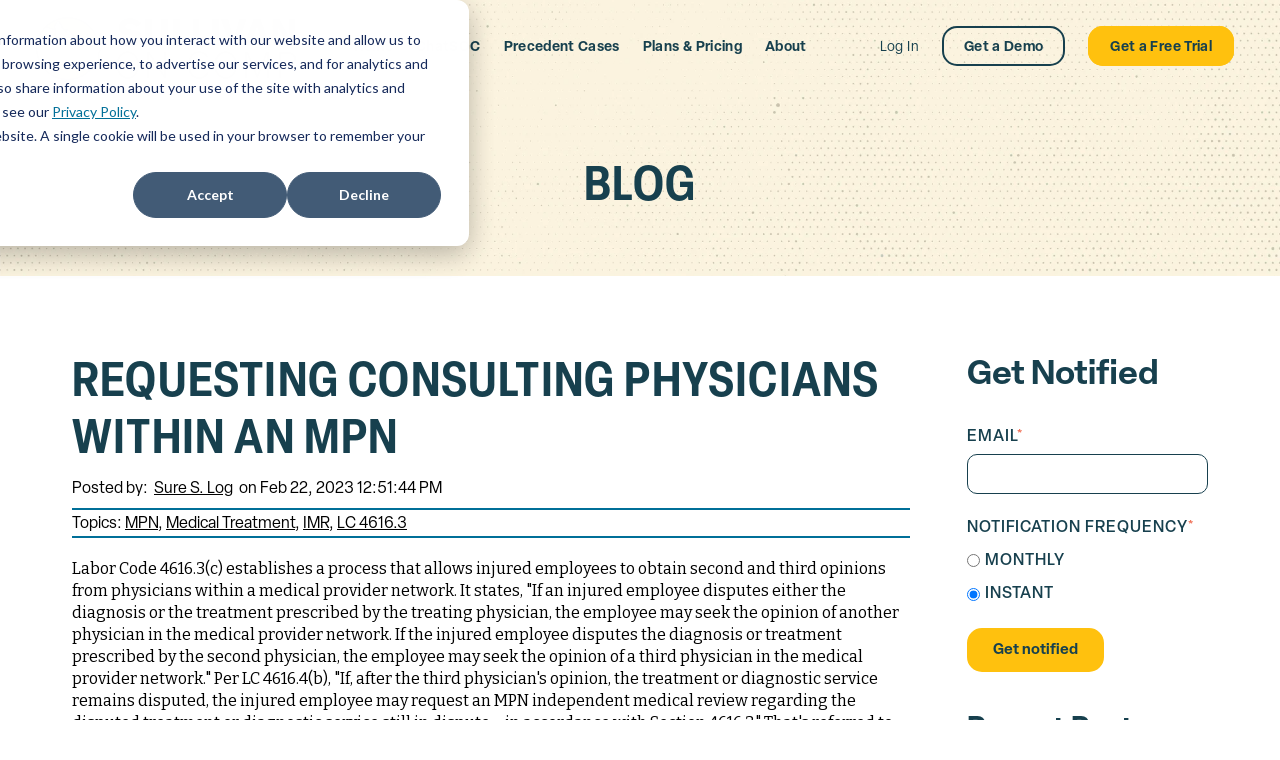

--- FILE ---
content_type: text/html; charset=UTF-8
request_url: https://www.sullivanoncomp.com/blog/topic/mpn
body_size: 15961
content:
<!doctype html><html lang="en-us"><head>
    <meta charset="utf-8">
    <title>Sullivan On Comp Blog | Sullivan On Comp | MPN</title>
    <link rel="shortcut icon" href="https://www.sullivanoncomp.com/hubfs/SOC-Logo-Icon-1.png">
    <meta name="description" content="MPN | The Sullivan On Comp blog is the place to keep up-to-date with the latest news and information about our California Workers' Compensation treatise.">
    
    
    
      
    
    
    
    <meta name="viewport" content="width=device-width, initial-scale=1">

    <script src="/hs/hsstatic/jquery-libs/static-1.1/jquery/jquery-1.7.1.js"></script>
<script>hsjQuery = window['jQuery'];</script>
    <meta property="og:description" content="MPN | The Sullivan On Comp blog is the place to keep up-to-date with the latest news and information about our California Workers' Compensation treatise.">
    <meta property="og:title" content="Sullivan On Comp Blog | Sullivan On Comp | MPN">
    <meta name="twitter:description" content="MPN | The Sullivan On Comp blog is the place to keep up-to-date with the latest news and information about our California Workers' Compensation treatise.">
    <meta name="twitter:title" content="Sullivan On Comp Blog | Sullivan On Comp | MPN">

    

    
    <style>
a.cta_button{-moz-box-sizing:content-box !important;-webkit-box-sizing:content-box !important;box-sizing:content-box !important;vertical-align:middle}.hs-breadcrumb-menu{list-style-type:none;margin:0px 0px 0px 0px;padding:0px 0px 0px 0px}.hs-breadcrumb-menu-item{float:left;padding:10px 0px 10px 10px}.hs-breadcrumb-menu-divider:before{content:'›';padding-left:10px}.hs-featured-image-link{border:0}.hs-featured-image{float:right;margin:0 0 20px 20px;max-width:50%}@media (max-width: 568px){.hs-featured-image{float:none;margin:0;width:100%;max-width:100%}}.hs-screen-reader-text{clip:rect(1px, 1px, 1px, 1px);height:1px;overflow:hidden;position:absolute !important;width:1px}
</style>

<link rel="stylesheet" href="https://www.sullivanoncomp.com/hubfs/hub_generated/template_assets/1/149921881733/1767985414985/template_main.min.css">
<link rel="stylesheet" href="https://www.sullivanoncomp.com/hubfs/hub_generated/template_assets/1/149921881744/1767985415076/template_blog.min.css">
<link rel="stylesheet" href="https://www.sullivanoncomp.com/hubfs/hub_generated/template_assets/1/149921019531/1767985414977/template_theme-overrides.css">
<link rel="stylesheet" href="https://www.sullivanoncomp.com/hubfs/hub_generated/module_assets/1/191311215280/1767817893132/module_new-menu.min.css">

  <style>
    #hs_cos_wrapper_navigation-primary .menu .menu__submenu {}

@media (min-width:767px) {
  #hs_cos_wrapper_navigation-primary .menu__submenu--level-2>.menu__item:first-child:before {}
}

#hs_cos_wrapper_navigation-primary .menu__submenu .menu__link,
#hs_cos_wrapper_navigation-primary .menu__submenu .menu__link:hover,
#hs_cos_wrapper_navigation-primary .menu__submenu .menu__link:focus {}

#hs_cos_wrapper_navigation-primary .menu__submenu .menu__child-toggle-icon,
#hs_cos_wrapper_navigation-primary .menu__submenu .menu__child-toggle-icon:hover,
#hs_cos_wrapper_navigation-primary .menu__submenu .menu__child-toggle-icon:focus {}

  </style>

<link rel="stylesheet" href="https://www.sullivanoncomp.com/hubfs/hub_generated/module_assets/1/153440873788/1741283286975/module_soc_blog_listing.min.css">

  <style>
  #hs_cos_wrapper_dnd_area-module-5 .hs-blog-post-listing__post {}

#hs_cos_wrapper_dnd_area-module-5 .hs-blog-post-listing__post-content {}

#hs_cos_wrapper_dnd_area-module-5 .hs-blog-post-listing__post-title,
#hs_cos_wrapper_dnd_area-module-5 .hs-blog-post-listing__post-title-link {}

#hs_cos_wrapper_dnd_area-module-5 .hs-blog-post-listing__post-title-link:hover,
#hs_cos_wrapper_dnd_area-module-5 .hs-blog-post-listing__post-title-link:focus {}

#hs_cos_wrapper_dnd_area-module-5 .hs-blog-post-listing__post-author {}

#hs_cos_wrapper_dnd_area-module-5 .hs-blog-post-listing__post-author-name {}

#hs_cos_wrapper_dnd_area-module-5 .hs-blog-post-listing__post-author-name:hover,
#hs_cos_wrapper_dnd_area-module-5 .hs-blog-post-listing__post-author-name:focus {}

#hs_cos_wrapper_dnd_area-module-5 .hs-blog-post-listing__post-tag {}

#hs_cos_wrapper_dnd_area-module-5 .hs-blog-post-listing__post-tag:hover,
#hs_cos_wrapper_dnd_area-module-5 .hs-blog-post-listing__post-tag:focus {}

#hs_cos_wrapper_dnd_area-module-5 .hs-blog-post-listing__post-timestamp {}

#hs_cos_wrapper_dnd_area-module-5 .hs-blog-post-listing__post-description {}

#hs_cos_wrapper_dnd_area-module-5 .hs-blog-post-listing__post-button-wrapper {}

#hs_cos_wrapper_dnd_area-module-5 .hs-blog-post-listing__post-button {}

#hs_cos_wrapper_dnd_area-module-5 .hs-blog-post-listing__post-button:hover,
#hs_cos_wrapper_dnd_area-module-5 .hs-blog-post-listing__post-button:focus {}

#hs_cos_wrapper_dnd_area-module-5 .hs-blog-post-listing__post-button:active {}

  </style>

<link rel="stylesheet" href="/hs/hsstatic/AsyncSupport/static-1.501/sass/rss_post_listing.css">
<link rel="stylesheet" href="https://7052064.fs1.hubspotusercontent-na1.net/hubfs/7052064/hub_generated/module_assets/1/-55928693385/1767978448160/module_pagination.min.css">

  <style>
    #hs_cos_wrapper_dnd_area-module-10 .hs-pagination {}

#hs_cos_wrapper_dnd_area-module-10 .hs-pagination__link:not(:last-child) { margin-right:px; }

#hs_cos_wrapper_dnd_area-module-10 .hs-pagination__link--number {}

#hs_cos_wrapper_dnd_area-module-10 .hs-pagination__link--active {}

#hs_cos_wrapper_dnd_area-module-10 .hs-pagination__link--number:hover,
#hs_cos_wrapper_dnd_area-module-10 .hs-pagination__link--number:focus {}

#hs_cos_wrapper_dnd_area-module-10 .hs-pagination__link--prev,
#hs_cos_wrapper_dnd_area-module-10 .hs-pagination__link--next {}

#hs_cos_wrapper_dnd_area-module-10 .hs-pagination__link--prev:hover,
#hs_cos_wrapper_dnd_area-module-10 .hs-pagination__link--prev:focus,
#hs_cos_wrapper_dnd_area-module-10 .hs-pagination__link--next:hover,
#hs_cos_wrapper_dnd_area-module-10 .hs-pagination__link--next:focus {}

#hs_cos_wrapper_dnd_area-module-10 .hs-pagination__link--prev>.hs-pagination__link-text,
#hs_cos_wrapper_dnd_area-module-10 .hs-pagination__link--next>.hs-pagination__link-text {}

#hs_cos_wrapper_dnd_area-module-10 .hs-pagination__link--prev>.hs-pagination__link-icon svg,
#hs_cos_wrapper_dnd_area-module-10 .hs-pagination__link--next>.hs-pagination__link-icon svg {}

#hs_cos_wrapper_dnd_area-module-10 .hs-pagination__link--first,
#hs_cos_wrapper_dnd_area-module-10 .hs-pagination__link--last {}

#hs_cos_wrapper_dnd_area-module-10 .hs-pagination__link--first:hover,
#hs_cos_wrapper_dnd_area-module-10 .hs-pagination__link--first:focus,
#hs_cos_wrapper_dnd_area-module-10 .hs-pagination__link--last:hover,
#hs_cos_wrapper_dnd_area-module-10 .hs-pagination__link--last:focus {}

#hs_cos_wrapper_dnd_area-module-10 .hs-pagination__link--first>.hs-pagination__link-text,
#hs_cos_wrapper_dnd_area-module-10 .hs-pagination__link--last>.hs-pagination__link-text {}

#hs_cos_wrapper_dnd_area-module-10 .hs-pagination__link--first>.hs-pagination__link-icon svg,
#hs_cos_wrapper_dnd_area-module-10 .hs-pagination__link--last>.hs-pagination__link-icon svg {}

  </style>

<link rel="stylesheet" href="https://www.sullivanoncomp.com/hubfs/hub_generated/module_assets/1/149920661640/1741283262745/module_social-follow.min.css">

  <style>
    #hs_cos_wrapper_footer-module-2 .social-links { justify-content:flex-start; }

#hs_cos_wrapper_footer-module-2 .social-links__link {}

#hs_cos_wrapper_footer-module-2 .social-links__icon {
  background-color:rgba(255,255,255,1.0);
  padding-bottom:21px;
  padding-top:21px;
  padding-left:21px;
  padding-right:21px;
}

#hs_cos_wrapper_footer-module-2 .social-links__icon svg {
  fill:#17404E;
  height:24px;
  width:24px;
}

#hs_cos_wrapper_footer-module-2 .social-links__icon:hover,
#hs_cos_wrapper_footer-module-2 .social-links__icon:focus { background-color:rgba(175,175,175,1.0); }

#hs_cos_wrapper_footer-module-2 .social-links__icon:active { background-color:rgba(255,255,255,1.0); }

  </style>

<style>
  @font-face {
    font-family: "Bitter";
    font-weight: 400;
    font-style: normal;
    font-display: swap;
    src: url("/_hcms/googlefonts/Bitter/regular.woff2") format("woff2"), url("/_hcms/googlefonts/Bitter/regular.woff") format("woff");
  }
  @font-face {
    font-family: "Bitter";
    font-weight: 700;
    font-style: normal;
    font-display: swap;
    src: url("/_hcms/googlefonts/Bitter/700.woff2") format("woff2"), url("/_hcms/googlefonts/Bitter/700.woff") format("woff");
  }
</style>

<!-- Editor Styles -->
<style id="hs_editor_style" type="text/css">
#hs_cos_wrapper_site_logo  { border-style: none !important; display: block !important }
#hs_cos_wrapper_widget_1702576535072  { color: #ffffff !important; display: block !important }
#hs_cos_wrapper_widget_1702576535072  p , #hs_cos_wrapper_widget_1702576535072  li , #hs_cos_wrapper_widget_1702576535072  span , #hs_cos_wrapper_widget_1702576535072  label , #hs_cos_wrapper_widget_1702576535072  h1 , #hs_cos_wrapper_widget_1702576535072  h2 , #hs_cos_wrapper_widget_1702576535072  h3 , #hs_cos_wrapper_widget_1702576535072  h4 , #hs_cos_wrapper_widget_1702576535072  h5 , #hs_cos_wrapper_widget_1702576535072  h6  { color: #ffffff !important }
#hs_cos_wrapper_module_1702576790455  { color: #ffffff !important; display: block !important }
#hs_cos_wrapper_module_1702576790455  p , #hs_cos_wrapper_module_1702576790455  li , #hs_cos_wrapper_module_1702576790455  span , #hs_cos_wrapper_module_1702576790455  label , #hs_cos_wrapper_module_1702576790455  h1 , #hs_cos_wrapper_module_1702576790455  h2 , #hs_cos_wrapper_module_1702576790455  h3 , #hs_cos_wrapper_module_1702576790455  h4 , #hs_cos_wrapper_module_1702576790455  h5 , #hs_cos_wrapper_module_1702576790455  h6  { color: #ffffff !important }
#hs_cos_wrapper_widget_1702576815260 li.hs-menu-item a  { color: #ffffff !important; font-size: 16px !important; line-height: 31.4px !important }
#hs_cos_wrapper_widget_1702576815260 .hs-menu-wrapper > ul  { color: #ffffff !important; font-size: 16px !important; line-height: 31.4px !important; padding-bottom: 20px !important }
#hs_cos_wrapper_widget_1702576815260 li.hs-menu-item a:link  { color: #ffffff !important; font-size: 16px !important; line-height: 31.4px !important }
#hs_cos_wrapper_widget_1702576815260  p , #hs_cos_wrapper_widget_1702576815260  li , #hs_cos_wrapper_widget_1702576815260  span , #hs_cos_wrapper_widget_1702576815260  label , #hs_cos_wrapper_widget_1702576815260  h1 , #hs_cos_wrapper_widget_1702576815260  h2 , #hs_cos_wrapper_widget_1702576815260  h3 , #hs_cos_wrapper_widget_1702576815260  h4 , #hs_cos_wrapper_widget_1702576815260  h5 , #hs_cos_wrapper_widget_1702576815260  h6  { color: #ffffff !important; font-size: 16px !important; line-height: 31.4px !important }
#hs_cos_wrapper_module_1702577032445  { color: #ffffff !important; display: block !important }
#hs_cos_wrapper_module_1702577032445  p , #hs_cos_wrapper_module_1702577032445  li , #hs_cos_wrapper_module_1702577032445  span , #hs_cos_wrapper_module_1702577032445  label , #hs_cos_wrapper_module_1702577032445  h1 , #hs_cos_wrapper_module_1702577032445  h2 , #hs_cos_wrapper_module_1702577032445  h3 , #hs_cos_wrapper_module_1702577032445  h4 , #hs_cos_wrapper_module_1702577032445  h5 , #hs_cos_wrapper_module_1702577032445  h6  { color: #ffffff !important }
#hs_cos_wrapper_module_1702577062094 li.hs-menu-item a  { color: #ffffff !important; font-size: 16px !important; line-height: 31.4px !important }
#hs_cos_wrapper_module_1702577062094 .hs-menu-wrapper > ul  { color: #ffffff !important; font-size: 16px !important; line-height: 31.4px !important; padding-bottom: 20px !important }
#hs_cos_wrapper_module_1702577062094 li.hs-menu-item a:link  { color: #ffffff !important; font-size: 16px !important; line-height: 31.4px !important }
#hs_cos_wrapper_module_1702577062094  p , #hs_cos_wrapper_module_1702577062094  li , #hs_cos_wrapper_module_1702577062094  span , #hs_cos_wrapper_module_1702577062094  label , #hs_cos_wrapper_module_1702577062094  h1 , #hs_cos_wrapper_module_1702577062094  h2 , #hs_cos_wrapper_module_1702577062094  h3 , #hs_cos_wrapper_module_1702577062094  h4 , #hs_cos_wrapper_module_1702577062094  h5 , #hs_cos_wrapper_module_1702577062094  h6  { color: #ffffff !important; font-size: 16px !important; line-height: 31.4px !important }
.dnd_area-row-0-max-width-section-centering > .row-fluid {
  max-width: 600px !important;
  margin-left: auto !important;
  margin-right: auto !important;
}
.widget_1704360610438-flexbox-positioning {
  display: -ms-flexbox !important;
  -ms-flex-direction: column !important;
  -ms-flex-align: start !important;
  -ms-flex-pack: start;
  display: flex !important;
  flex-direction: column !important;
  align-items: flex-start !important;
  justify-content: flex-start;
}
.widget_1704360610438-flexbox-positioning > div {
  max-width: 100%;
  flex-shrink: 0 !important;
}
/* HubSpot Non-stacked Media Query Styles */
@media (min-width:768px) {
  .dnd_area-row-1-vertical-alignment > .row-fluid {
    display: -ms-flexbox !important;
    -ms-flex-direction: row;
    display: flex !important;
    flex-direction: row;
  }
  .dnd_area-column-3-vertical-alignment {
    display: -ms-flexbox !important;
    -ms-flex-direction: column !important;
    -ms-flex-pack: start !important;
    display: flex !important;
    flex-direction: column !important;
    justify-content: flex-start !important;
  }
  .dnd_area-column-3-vertical-alignment > div {
    flex-shrink: 0 !important;
  }
}
/* HubSpot Styles (default) */
.dnd_area-row-0-padding {
  padding-top: 80px !important;
  padding-bottom: 40px !important;
  padding-left: 0px !important;
  padding-right: 0px !important;
}
.dnd_area-row-0-background-layers {
  background-image: url('https://www.sullivanoncomp.com/hs-fs/hubfs/soc-background-pattern-light-01.webp?width=2000&height=1000.1599744040952') !important;
  background-position: center center !important;
  background-size: cover !important;
  background-repeat: no-repeat !important;
}
.footer-row-0-padding {
  padding-top: 40px !important;
  padding-bottom: 20px !important;
}
.footer-row-0-background-layers {
  background-image: linear-gradient(rgba(23, 64, 78, 1), rgba(23, 64, 78, 1)) !important;
  background-position: left top !important;
  background-size: auto !important;
  background-repeat: no-repeat !important;
}
.footer-row-1-padding {
  padding-top: 5px !important;
  padding-bottom: 10px !important;
}
.footer-row-1-background-layers {
  background-image: linear-gradient(rgba(23, 64, 78, 1), rgba(23, 64, 78, 1)) !important;
  background-position: left top !important;
  background-size: auto !important;
  background-repeat: no-repeat !important;
}
.footer-column-1-row-0-margin {
  margin-top: 12px !important;
  margin-bottom: 12px !important;
}
/* HubSpot Styles (mobile) */
@media (max-width: 767px) {
  .dnd_area-row-0-padding {
    padding-top: 80px !important;
    padding-bottom: 80px !important;
    padding-left: 20px !important;
    padding-right: 20px !important;
  }
  .cell_17025765179975-margin {
    margin-bottom: 20px !important;
  }
  .cell_17025765179974-margin {
    margin-bottom: 40px !important;
  }
  .cell_17025765179973-margin {
    margin-bottom: 40px !important;
  }
}
</style>
    

    
<!--  Added by GoogleTagManager integration -->
<script>
var _hsp = window._hsp = window._hsp || [];
window.dataLayer = window.dataLayer || [];
function gtag(){dataLayer.push(arguments);}

var useGoogleConsentModeV2 = true;
var waitForUpdateMillis = 1000;



var hsLoadGtm = function loadGtm() {
    if(window._hsGtmLoadOnce) {
      return;
    }

    if (useGoogleConsentModeV2) {

      gtag('set','developer_id.dZTQ1Zm',true);

      gtag('consent', 'default', {
      'ad_storage': 'denied',
      'analytics_storage': 'denied',
      'ad_user_data': 'denied',
      'ad_personalization': 'denied',
      'wait_for_update': waitForUpdateMillis
      });

      _hsp.push(['useGoogleConsentModeV2'])
    }

    (function(w,d,s,l,i){w[l]=w[l]||[];w[l].push({'gtm.start':
    new Date().getTime(),event:'gtm.js'});var f=d.getElementsByTagName(s)[0],
    j=d.createElement(s),dl=l!='dataLayer'?'&l='+l:'';j.async=true;j.src=
    'https://www.googletagmanager.com/gtm.js?id='+i+dl;f.parentNode.insertBefore(j,f);
    })(window,document,'script','dataLayer','GTM-KJKNK3T');

    window._hsGtmLoadOnce = true;
};

_hsp.push(['addPrivacyConsentListener', function(consent){
  if(consent.allowed || (consent.categories && consent.categories.analytics)){
    hsLoadGtm();
  }
}]);

</script>

<!-- /Added by GoogleTagManager integration -->



<meta property="og:url" content="https://www.sullivanoncomp.com/blog/topic/mpn">
<meta property="og:type" content="blog">
<meta name="twitter:card" content="summary">
<link rel="alternate" type="application/rss+xml" href="https://www.sullivanoncomp.com/blog/rss.xml">
<meta name="twitter:domain" content="www.sullivanoncomp.com">
<script src="//platform.linkedin.com/in.js" type="text/javascript">
    lang: en_US
</script>

<meta http-equiv="content-language" content="en-us">





 
    <link rel="stylesheet" href="https://use.typekit.net/wrm2ezm.css">
    
    <!-- Intercom library script -->
    <script type="text/javascript">
    (function(){var w=window;var ic=w.Intercom;if(typeof ic==="function"){ic('reattach_activator');ic('update',intercomSettings);}else{var d=document;var i=function(){i.c(arguments)};i.q=[];i.c=function(args){i.q.push(args)};w.Intercom=i;function l(){var s=d.createElement('script');s.type='text/javascript';s.async=true;
    s.src='https://widget.intercom.io/widget/luybmpne';
    var x=d.getElementsByTagName('script')[0];x.parentNode.insertBefore(s,x);}if(w.attachEvent){w.attachEvent('onload',l);}else{w.addEventListener('load',l,false);}}})()
    </script>
    
  <meta name="generator" content="HubSpot"></head>
  <body>
<!--  Added by GoogleTagManager integration -->
<noscript><iframe src="https://www.googletagmanager.com/ns.html?id=GTM-KJKNK3T" height="0" width="0" style="display:none;visibility:hidden"></iframe></noscript>

<!-- /Added by GoogleTagManager integration -->

    <div class="body-wrapper   hs-content-id-153436986786 hs-blog-listing hs-content-path-blog hs-content-name-sullivan-on-comp-blog-listing-page hs-blog-name-sullivan-on-comp-blog hs-blog-id-4286151500">
      
        <div data-global-resource-path="SOC/templates/partials/new-soc-header.html">
<header class="header" style="position:absolute; z-index:999; width:100%; background:transparent;`">

  

  <a href="#main-content" class="header__skip">Skip to content</a>

  

  <div class="container-fluid content-wrapper">
<div class="row-fluid-wrapper">
<div class="row-fluid">
<div class="span12 widget-span widget-type-cell " style="" data-widget-type="cell" data-x="0" data-w="12">

</div><!--end widget-span -->
</div>
</div>
</div>

  

  <div class="header__container content-wrapper">

    

    <div class="header__logo header__logo--main">
      <div id="hs_cos_wrapper_site_logo" class="hs_cos_wrapper hs_cos_wrapper_widget hs_cos_wrapper_type_module widget-type-logo" style="" data-hs-cos-general-type="widget" data-hs-cos-type="module">
  






















  
  <span id="hs_cos_wrapper_site_logo_hs_logo_widget" class="hs_cos_wrapper hs_cos_wrapper_widget hs_cos_wrapper_type_logo" style="" data-hs-cos-general-type="widget" data-hs-cos-type="logo"><a href="https://www.sullivanoncomp.com" id="hs-link-site_logo_hs_logo_widget" style="border-width:0px;border:0px;"><img src="https://www.sullivanoncomp.com/hs-fs/hubfs/images/SOC-modernlogo-400px.png?width=412&amp;height=100&amp;name=SOC-modernlogo-400px.png" class="hs-image-widget " height="100" style="height: auto;width:412px;border-width:0px;border:0px;" width="412" alt="Sullivan on Comp logo" title="Sullivan on Comp logo" loading="eager" srcset="https://www.sullivanoncomp.com/hs-fs/hubfs/images/SOC-modernlogo-400px.png?width=206&amp;height=50&amp;name=SOC-modernlogo-400px.png 206w, https://www.sullivanoncomp.com/hs-fs/hubfs/images/SOC-modernlogo-400px.png?width=412&amp;height=100&amp;name=SOC-modernlogo-400px.png 412w, https://www.sullivanoncomp.com/hs-fs/hubfs/images/SOC-modernlogo-400px.png?width=618&amp;height=150&amp;name=SOC-modernlogo-400px.png 618w, https://www.sullivanoncomp.com/hs-fs/hubfs/images/SOC-modernlogo-400px.png?width=824&amp;height=200&amp;name=SOC-modernlogo-400px.png 824w, https://www.sullivanoncomp.com/hs-fs/hubfs/images/SOC-modernlogo-400px.png?width=1030&amp;height=250&amp;name=SOC-modernlogo-400px.png 1030w, https://www.sullivanoncomp.com/hs-fs/hubfs/images/SOC-modernlogo-400px.png?width=1236&amp;height=300&amp;name=SOC-modernlogo-400px.png 1236w" sizes="(max-width: 412px) 100vw, 412px"></a></span>
</div>
    </div>

    

    <div class="header__column">

      



      <div class="header__row-1">
        
        
      </div>

      

      <div class="header__row-2">
        <div class="header--toggle header__navigation--toggle"></div>
        
        <!--div class="header--toggle header__search--toggle"></div-->
        <div class="header__close--toggle"></div>
        <div class="header__navigation header--element">
          <div id="hs_cos_wrapper_navigation-primary" class="hs_cos_wrapper hs_cos_wrapper_widget hs_cos_wrapper_type_module" style="" data-hs-cos-general-type="widget" data-hs-cos-type="module">








<nav class="menu menu--desktop" aria-label="Main menu">
  <ul class="menu__wrapper no-list">
    

  

  

  
    
    <li class="menu__item menu__item--depth-1  hs-skip-lang-url-rewrite">
      
        <a class="menu__link   " href="https://www.sullivanoncomp.com" aria-label="Home">Home</a>
      
      
    </li>
  
  
    
    <li class="menu__item menu__item--depth-1  hs-skip-lang-url-rewrite">
      
        <a class="menu__link   " href="https://www.sullivanoncomp.com/chatsoc" aria-label="ChatSOC">ChatSOC</a>
      
      
    </li>
  
  
    
    <li class="menu__item menu__item--depth-1  hs-skip-lang-url-rewrite">
      
        <a class="menu__link   " href="https://www.sullivanoncomp.com/cases" aria-label="Precedent Cases">Precedent Cases</a>
      
      
    </li>
  
  
    
    <li class="menu__item menu__item--depth-1  hs-skip-lang-url-rewrite">
      
        <a class="menu__link   " href="https://www.sullivanoncomp.com/plans" aria-label="Plans &amp; Pricing">Plans &amp; Pricing</a>
      
      
    </li>
  
  
    
    <li class="menu__item menu__item--depth-1  hs-skip-lang-url-rewrite">
      
        <a class="menu__link   " href="https://www.sullivanoncomp.com/about" aria-label="About">About</a>
      
      
    </li>
  
  
    
    <li class="menu__item menu__item--depth-1  hs-skip-lang-url-rewrite">
      
        <a class="menu__link   " href="https://app.sullivanoncomp.com/users/sign_in" aria-label="Log In">Log In</a>
      
      
    </li>
  
  
    
    <li class="menu__item menu__item--depth-1  hs-skip-lang-url-rewrite">
      
        <a class="menu__link   " href="https://www.sullivanoncomp.com/demo" aria-label="Get a Demo">Get a Demo</a>
      
      
    </li>
  
  
    
    <li class="menu__item menu__item--depth-1  hs-skip-lang-url-rewrite">
      
        <a class="menu__link   " href="https://www.sullivanoncomp.com/freetrial" aria-label="Get a Free Trial">Get a Free Trial</a>
      
      
    </li>
  
  
<!--   <li class="menu__item menu__item--depth-1 hs-skip-lang-url-rewrite">
    <a class="menu__link menu-button" href="https://app.sullivanoncomp.com/users/sign_in" aria-haspopup="true" aria-expanded="false"  >Log In</a>
  </li>
 -->

  </ul>
</nav>



<nav class="menu menu--mobile" aria-label="Main menu">
  <ul class="menu__wrapper no-list">
    

  

  

  
    
    <li class="menu__item menu__item--depth-1  hs-skip-lang-url-rewrite">
      
        <a class="menu__link   " href="https://www.sullivanoncomp.com" aria-label="Home">Home</a>
      
      
    </li>
  
  
    
    <li class="menu__item menu__item--depth-1  hs-skip-lang-url-rewrite">
      
        <a class="menu__link   " href="https://www.sullivanoncomp.com/chatsoc" aria-label="ChatSOC">ChatSOC</a>
      
      
    </li>
  
  
    
    <li class="menu__item menu__item--depth-1  hs-skip-lang-url-rewrite">
      
        <a class="menu__link   " href="https://www.sullivanoncomp.com/cases" aria-label="Precedent Cases">Precedent Cases</a>
      
      
    </li>
  
  
    
    <li class="menu__item menu__item--depth-1  hs-skip-lang-url-rewrite">
      
        <a class="menu__link   " href="https://www.sullivanoncomp.com/plans" aria-label="Plans &amp; Pricing">Plans &amp; Pricing</a>
      
      
    </li>
  
  
    
    <li class="menu__item menu__item--depth-1  hs-skip-lang-url-rewrite">
      
        <a class="menu__link   " href="https://www.sullivanoncomp.com/about" aria-label="About">About</a>
      
      
    </li>
  
  
    
    <li class="menu__item menu__item--depth-1  hs-skip-lang-url-rewrite">
      
        <a class="menu__link   " href="https://app.sullivanoncomp.com/users/sign_in" aria-label="Log In">Log In</a>
      
      
    </li>
  
  
    
    <li class="menu__item menu__item--depth-1  hs-skip-lang-url-rewrite">
      
        <a class="menu__link   " href="https://www.sullivanoncomp.com/demo" aria-label="Get a Demo">Get a Demo</a>
      
      
    </li>
  
  
    
    <li class="menu__item menu__item--depth-1  hs-skip-lang-url-rewrite">
      
        <a class="menu__link   " href="https://www.sullivanoncomp.com/freetrial" aria-label="Get a Free Trial">Get a Free Trial</a>
      
      
    </li>
  
  
<!--   <li class="menu__item menu__item--depth-1 hs-skip-lang-url-rewrite">
    <a class="menu__link menu-button" href="https://app.sullivanoncomp.com/users/sign_in" aria-haspopup="true" aria-expanded="false"  >Log In</a>
  </li>
 -->

  </ul>
</nav></div>
        </div>
      </div>

    </div>

  </div>

  

  <div class="container-fluid content-wrapper">
<div class="row-fluid-wrapper">
<div class="row-fluid">
<div class="span12 widget-span widget-type-cell " style="" data-widget-type="cell" data-x="0" data-w="12">

</div><!--end widget-span -->
</div>
</div>
</div>

</header></div>
      

      

      <main id="main-content" class="body-container-wrapper">
        
<div class="container-fluid body-container body-container--blog-index">
<div class="row-fluid-wrapper">
<div class="row-fluid">
<div class="span12 widget-span widget-type-cell " style="" data-widget-type="cell" data-x="0" data-w="12">

<div class="row-fluid-wrapper row-depth-1 row-number-1 dnd_area-row-0-max-width-section-centering dnd_area-row-0-background-layers dnd-section dnd_area-row-0-padding dnd_area-row-0-background-image">
<div class="row-fluid ">
<div class="span12 widget-span widget-type-cell dnd-column" style="" data-widget-type="cell" data-x="0" data-w="12">

<div class="row-fluid-wrapper row-depth-1 row-number-2 dnd-row">
<div class="row-fluid ">
<div class="span12 widget-span widget-type-custom_widget dnd-module" style="" data-widget-type="custom_widget" data-x="0" data-w="12">
<div id="hs_cos_wrapper_dnd_area-module-2" class="hs_cos_wrapper hs_cos_wrapper_widget hs_cos_wrapper_type_module widget-type-rich_text widget-type-rich_text" style="" data-hs-cos-general-type="widget" data-hs-cos-type="module"><span id="hs_cos_wrapper_dnd_area-module-2_" class="hs_cos_wrapper hs_cos_wrapper_widget hs_cos_wrapper_type_rich_text" style="" data-hs-cos-general-type="widget" data-hs-cos-type="rich_text"><div style="text-align: center;"><h1>Blog</h1></div></span></div>

</div><!--end widget-span -->
</div><!--end row-->
</div><!--end row-wrapper -->

</div><!--end widget-span -->
</div><!--end row-->
</div><!--end row-wrapper -->

<div class="row-fluid-wrapper row-depth-1 row-number-3 dnd_area-row-1-vertical-alignment dnd-section">
<div class="row-fluid ">
<div class="span12 widget-span widget-type-cell dnd-column dnd_area-column-3-vertical-alignment" style="" data-widget-type="cell" data-x="0" data-w="12">

<div class="row-fluid-wrapper row-depth-1 row-number-4 dnd-row">
<div class="row-fluid ">
<div class="span9 widget-span widget-type-cell dnd-column" style="" data-widget-type="cell" data-x="0" data-w="9">

<div class="row-fluid-wrapper row-depth-1 row-number-5 dnd-row">
<div class="row-fluid ">
<div class="span12 widget-span widget-type-custom_widget dnd-module" style="" data-widget-type="custom_widget" data-x="0" data-w="12">
<div id="hs_cos_wrapper_dnd_area-module-5" class="hs_cos_wrapper hs_cos_wrapper_widget hs_cos_wrapper_type_module" style="" data-hs-cos-general-type="widget" data-hs-cos-type="module">






  











  





  



  



  



  



  










































<script class="hs-blog-listing__gated-content-config" hs-data-blog-listing__gated-content--config="dnd_area-module-5" type="application/json">
  {
    "aria-describedby": "This content is only available to logged in members."
  }
</script>

<section class="hs-blog-post-listing hs-blog-post-listing--single-column">

  

    

    <article class="hs-blog-post-listing__post hs-blog-post-listing__post--single-column " aria-label=" Requesting Consulting Physicians Within an MPN" hs-member-content-access="103710895797">

      

      

        

        
          
  

        

        

        
  <div class="hs-blog-post-listing__post-content hs-blog-post-listing__post-content--single-column ">
    
    
  
    <h2 class="hs-blog-post-listing__post-title"><a class="hs-blog-post-listing__post-title-link" href="https://www.sullivanoncomp.com/blog/requesting-consulting-physicians-within-an-mpn">Requesting Consulting Physicians Within an MPN</a> 
  
  <div class="hs-blog-post-listing__lock-container ">
    <img class="hs-blog-post-listing__lock-icon" src="" loading="eager" width="20" role="presentation" alt="">
  </div>
</h2>
  

    
  
    <div class="hs-blog-post-listing__post-author">
      
      Posted
      
        by:&nbsp;&nbsp;<a class="hs-blog-post-listing__post-author-name" href="https://www.sullivanoncomp.com/blog/author/sure-s-log">Sure S. Log</a>
      
      
        <time class="hs-blog-post-listing__post-timestamp" datetime="2023-02-22 20:51:44">
           on Feb 22, 2023 12:51:44 PM
        </time>
      

    </div>
  

    
    
  
    <div class="hs-blog-post-listing__post-tags">
      Topics: 
      
        <a class="hs-blog-post-listing__post-tag" href="https://www.sullivanoncomp.com/blog/topic/mpn">MPN</a>
      
        <a class="hs-blog-post-listing__post-tag" href="https://www.sullivanoncomp.com/blog/topic/medical-treatment">Medical Treatment</a>
      
        <a class="hs-blog-post-listing__post-tag" href="https://www.sullivanoncomp.com/blog/topic/imr">IMR</a>
      
        <a class="hs-blog-post-listing__post-tag" href="https://www.sullivanoncomp.com/blog/topic/lc-4616-3">LC 4616.3</a>
      
    </div>
  

    
  
    <p class="hs-blog-post-listing__post-description">Labor Code 4616.3(c) establishes a process that allows injured employees to obtain second and third opinions from physicians within a medical provider network. It states, "If an injured employee disputes either the diagnosis or the treatment prescribed by the treating physician, the employee may seek the opinion of another physician in the medical provider network. If the injured employee disputes the diagnosis or treatment prescribed by the second physician, the employee may seek the opinion of a third physician in the medical provider network." Per LC 4616.4(b), "If, after the third physician's opinion, the treatment or diagnostic service remains disputed, the injured employee may request an MPN independent medical review regarding the disputed treatment or diagnostic service still in dispute ... in accordance with Section 4616.3." That's referred to as an MPN IMR. California Code of Regulations § 9767.7 supports those statutes. CCR 9767.7(a) restates that an employee may obtain a...</p>
  

    
  
    <div class="hs-blog-post-listing__post-button-wrapper">
      <a class="hs-blog-post-listing__post-button" href="https://www.sullivanoncomp.com/blog/requesting-consulting-physicians-within-an-mpn" aria-label=" Requesting Consulting Physicians Within an MPN">
        Read more
      </a>
    </div>
  

  </div>


      

      

    </article>
  

    

    <article class="hs-blog-post-listing__post hs-blog-post-listing__post--single-column " aria-label=" MPN Access Standards If an Employee Chooses to Treat with a Specialist" hs-member-content-access="70552035385">

      

      

        

        
          
  

        

        

        
  <div class="hs-blog-post-listing__post-content hs-blog-post-listing__post-content--single-column ">
    
    
  
    <h2 class="hs-blog-post-listing__post-title"><a class="hs-blog-post-listing__post-title-link" href="https://www.sullivanoncomp.com/blog/mpn-access-standards-if-an-employee-chooses-to-treat-with-a-specialist">MPN Access Standards If an Employee Chooses to Treat with a Specialist</a> 
  
  <div class="hs-blog-post-listing__lock-container ">
    <img class="hs-blog-post-listing__lock-icon" src="" loading="eager" width="20" role="presentation" alt="">
  </div>
</h2>
  

    
  
    <div class="hs-blog-post-listing__post-author">
      
      Posted
      
        by:&nbsp;&nbsp;<a class="hs-blog-post-listing__post-author-name" href="https://www.sullivanoncomp.com/blog/author/sure-s-log">Sure S. Log</a>
      
      
        <time class="hs-blog-post-listing__post-timestamp" datetime="2021-09-21 17:00:00">
           on Sep 21, 2021 10:00:00 AM
        </time>
      

    </div>
  

    
    
  
    <div class="hs-blog-post-listing__post-tags">
      Topics: 
      
        <a class="hs-blog-post-listing__post-tag" href="https://www.sullivanoncomp.com/blog/topic/workers-compensation">Workers Compensation</a>
      
        <a class="hs-blog-post-listing__post-tag" href="https://www.sullivanoncomp.com/blog/topic/mpn">MPN</a>
      
        <a class="hs-blog-post-listing__post-tag" href="https://www.sullivanoncomp.com/blog/topic/ptp">PTP</a>
      
    </div>
  

    
  
    <p class="hs-blog-post-listing__post-description">For a medical provider network (MPN) to be valid, it must offer access and a certain degree of choice for the injured worker. Labor Code 4616(a)(1) states, "The provider network shall include an adequate number and type of physicians, as described in Section 3209.3, or other providers, as described in Section 3209.5, to treat common injuries experienced by injured employees based on the type of occupation or industry in which the employee is engaged..." It also requires an MPN to include physicians based on "the geographic area where the employees are employed." Accordingly, California Code of Regulations, Title 8, 9767.5 establishes the access standards for a valid MPN. CCR 9767.5(a) requires an MPN to "have at least three available physicians of each specialty to treat common injuries experienced by injured employees based on the type of occupation or industry in which the employee is engaged and within the access standards set forth in (1) and (2)." CCR 9767.5(a)(1) requires an MPN...</p>
  

    
  
    <div class="hs-blog-post-listing__post-button-wrapper">
      <a class="hs-blog-post-listing__post-button" href="https://www.sullivanoncomp.com/blog/mpn-access-standards-if-an-employee-chooses-to-treat-with-a-specialist" aria-label=" MPN Access Standards If an Employee Chooses to Treat with a Specialist">
        Read more
      </a>
    </div>
  

  </div>


      

      

    </article>
  
</section></div>

</div><!--end widget-span -->
</div><!--end row-->
</div><!--end row-wrapper -->

</div><!--end widget-span -->
<div class="span3 widget-span widget-type-cell dnd-column" style="" data-widget-type="cell" data-x="9" data-w="3">

<div class="row-fluid-wrapper row-depth-1 row-number-6 dnd-row">
<div class="row-fluid ">
<div class="span12 widget-span widget-type-custom_widget dnd-module" style="" data-widget-type="custom_widget" data-x="0" data-w="12">
<div id="hs_cos_wrapper_dnd_area-module-7" class="hs_cos_wrapper hs_cos_wrapper_widget hs_cos_wrapper_type_module widget-type-blog_subscribe widget-type-blog_subscribe" style="" data-hs-cos-general-type="widget" data-hs-cos-type="module">


<span id="hs_cos_wrapper_dnd_area-module-7_blog_subscribe" class="hs_cos_wrapper hs_cos_wrapper_widget hs_cos_wrapper_type_blog_subscribe" style="" data-hs-cos-general-type="widget" data-hs-cos-type="blog_subscribe"><h3 id="hs_cos_wrapper_dnd_area-module-7_blog_subscribe_title" class="hs_cos_wrapper form-title" data-hs-cos-general-type="widget_field" data-hs-cos-type="text">Get Notified</h3>

<div id="hs_form_target_dnd_area-module-7_blog_subscribe_4669"></div>



</span></div>

</div><!--end widget-span -->
</div><!--end row-->
</div><!--end row-wrapper -->

<div class="row-fluid-wrapper row-depth-1 row-number-7 dnd-row">
<div class="row-fluid ">
<div class="span12 widget-span widget-type-custom_widget dnd-module" style="" data-widget-type="custom_widget" data-x="0" data-w="12">
<div id="hs_cos_wrapper_dnd_area-module-8" class="hs_cos_wrapper hs_cos_wrapper_widget hs_cos_wrapper_type_module widget-type-rss_listing widget-type-rss_listing" style="" data-hs-cos-general-type="widget" data-hs-cos-type="module">
    
    




<span id="hs_cos_wrapper_dnd_area-module-8_" class="hs_cos_wrapper hs_cos_wrapper_widget hs_cos_wrapper_type_rss_listing" style="" data-hs-cos-general-type="widget" data-hs-cos-type="rss_listing">
<h3>Recent Posts</h3>


    <div class="hs-rss-module feedreader_box hs-hash-1782796254"></div>

</span></div>

</div><!--end widget-span -->
</div><!--end row-->
</div><!--end row-wrapper -->

<div class="row-fluid-wrapper row-depth-1 row-number-8 dnd-row">
<div class="row-fluid ">
<div class="span12 widget-span widget-type-custom_widget dnd-module" style="" data-widget-type="custom_widget" data-x="0" data-w="12">
<div id="hs_cos_wrapper_dnd_area-module-9" class="hs_cos_wrapper hs_cos_wrapper_widget hs_cos_wrapper_type_module widget-type-post_filter widget-type-post_filter" style="" data-hs-cos-general-type="widget" data-hs-cos-type="module">


  



  




<span id="hs_cos_wrapper_dnd_area-module-9_" class="hs_cos_wrapper hs_cos_wrapper_widget hs_cos_wrapper_type_post_filter" style="" data-hs-cos-general-type="widget" data-hs-cos-type="post_filter"><div class="block">
  <h3>Posts by Topic</h3>
  <div class="widget-module">
    <ul>
      
        <li>
          <a href="https://www.sullivanoncomp.com/blog/topic/case-law-updates">Case Law Updates <span class="filter-link-count" dir="ltr">(27)</span></a>
        </li>
      
        <li>
          <a href="https://www.sullivanoncomp.com/blog/topic/covid-19">COVID-19 <span class="filter-link-count" dir="ltr">(12)</span></a>
        </li>
      
        <li>
          <a href="https://www.sullivanoncomp.com/blog/topic/announcements">Announcements <span class="filter-link-count" dir="ltr">(10)</span></a>
        </li>
      
        <li>
          <a href="https://www.sullivanoncomp.com/blog/topic/petition-for-reconsideration">Petition for Reconsideration <span class="filter-link-count" dir="ltr">(9)</span></a>
        </li>
      
        <li>
          <a href="https://www.sullivanoncomp.com/blog/topic/reconsideration">Reconsideration <span class="filter-link-count" dir="ltr">(8)</span></a>
        </li>
      
        <li style="display:none;">
          <a href="https://www.sullivanoncomp.com/blog/topic/lc-5909">LC 5909 <span class="filter-link-count" dir="ltr">(6)</span></a>
        </li>
      
        <li style="display:none;">
          <a href="https://www.sullivanoncomp.com/blog/topic/qme">QME <span class="filter-link-count" dir="ltr">(6)</span></a>
        </li>
      
        <li style="display:none;">
          <a href="https://www.sullivanoncomp.com/blog/topic/special-reports">Special Reports <span class="filter-link-count" dir="ltr">(6)</span></a>
        </li>
      
        <li style="display:none;">
          <a href="https://www.sullivanoncomp.com/blog/topic/utilization-review">Utilization Review <span class="filter-link-count" dir="ltr">(6)</span></a>
        </li>
      
        <li style="display:none;">
          <a href="https://www.sullivanoncomp.com/blog/topic/medical-treatment">Medical Treatment <span class="filter-link-count" dir="ltr">(5)</span></a>
        </li>
      
        <li style="display:none;">
          <a href="https://www.sullivanoncomp.com/blog/topic/cumulative-trauma">cumulative trauma <span class="filter-link-count" dir="ltr">(5)</span></a>
        </li>
      
        <li style="display:none;">
          <a href="https://www.sullivanoncomp.com/blog/topic/lc-4610">LC 4610 <span class="filter-link-count" dir="ltr">(4)</span></a>
        </li>
      
        <li style="display:none;">
          <a href="https://www.sullivanoncomp.com/blog/topic/permanent-disability">Permanent Disability <span class="filter-link-count" dir="ltr">(4)</span></a>
        </li>
      
        <li style="display:none;">
          <a href="https://www.sullivanoncomp.com/blog/topic/red-alerts">Red Alerts <span class="filter-link-count" dir="ltr">(4)</span></a>
        </li>
      
        <li style="display:none;">
          <a href="https://www.sullivanoncomp.com/blog/topic/credibility">credibility <span class="filter-link-count" dir="ltr">(4)</span></a>
        </li>
      
        <li style="display:none;">
          <a href="https://www.sullivanoncomp.com/blog/topic/sanctions">sanctions <span class="filter-link-count" dir="ltr">(4)</span></a>
        </li>
      
        <li style="display:none;">
          <a href="https://www.sullivanoncomp.com/blog/topic/threshold-issue">threshold issue <span class="filter-link-count" dir="ltr">(4)</span></a>
        </li>
      
        <li style="display:none;">
          <a href="https://www.sullivanoncomp.com/blog/topic/apportionment">Apportionment <span class="filter-link-count" dir="ltr">(3)</span></a>
        </li>
      
        <li style="display:none;">
          <a href="https://www.sullivanoncomp.com/blog/topic/covid">COVID <span class="filter-link-count" dir="ltr">(3)</span></a>
        </li>
      
        <li style="display:none;">
          <a href="https://www.sullivanoncomp.com/blog/topic/dwc">DWC <span class="filter-link-count" dir="ltr">(3)</span></a>
        </li>
      
        <li style="display:none;">
          <a href="https://www.sullivanoncomp.com/blog/topic/events">Events <span class="filter-link-count" dir="ltr">(3)</span></a>
        </li>
      
        <li style="display:none;">
          <a href="https://www.sullivanoncomp.com/blog/topic/going-and-coming-rule">Going and Coming Rule <span class="filter-link-count" dir="ltr">(3)</span></a>
        </li>
      
        <li style="display:none;">
          <a href="https://www.sullivanoncomp.com/blog/topic/lc-4062-2">LC 4062.2 <span class="filter-link-count" dir="ltr">(3)</span></a>
        </li>
      
        <li style="display:none;">
          <a href="https://www.sullivanoncomp.com/blog/topic/petition">Petition <span class="filter-link-count" dir="ltr">(3)</span></a>
        </li>
      
        <li style="display:none;">
          <a href="https://www.sullivanoncomp.com/blog/topic/press-releases">Press Releases <span class="filter-link-count" dir="ltr">(3)</span></a>
        </li>
      
        <li style="display:none;">
          <a href="https://www.sullivanoncomp.com/blog/topic/qme-panel">QME panel <span class="filter-link-count" dir="ltr">(3)</span></a>
        </li>
      
        <li style="display:none;">
          <a href="https://www.sullivanoncomp.com/blog/topic/ur">UR <span class="filter-link-count" dir="ltr">(3)</span></a>
        </li>
      
        <li style="display:none;">
          <a href="https://www.sullivanoncomp.com/blog/topic/workers-compensation">Workers Compensation <span class="filter-link-count" dir="ltr">(3)</span></a>
        </li>
      
        <li style="display:none;">
          <a href="https://www.sullivanoncomp.com/blog/topic/due-process">due process <span class="filter-link-count" dir="ltr">(3)</span></a>
        </li>
      
        <li style="display:none;">
          <a href="https://www.sullivanoncomp.com/blog/topic/interlocutory-order">interlocutory order <span class="filter-link-count" dir="ltr">(3)</span></a>
        </li>
      
        <li style="display:none;">
          <a href="https://www.sullivanoncomp.com/blog/topic/jurisdiction">jurisdiction <span class="filter-link-count" dir="ltr">(3)</span></a>
        </li>
      
        <li style="display:none;">
          <a href="https://www.sullivanoncomp.com/blog/topic/petition-for-removal">petition for removal <span class="filter-link-count" dir="ltr">(3)</span></a>
        </li>
      
        <li style="display:none;">
          <a href="https://www.sullivanoncomp.com/blog/topic/qualified-medical-evaluator">qualified medical evaluator <span class="filter-link-count" dir="ltr">(3)</span></a>
        </li>
      
        <li style="display:none;">
          <a href="https://www.sullivanoncomp.com/blog/topic/60-days">60 days <span class="filter-link-count" dir="ltr">(2)</span></a>
        </li>
      
        <li style="display:none;">
          <a href="https://www.sullivanoncomp.com/blog/topic/cr">C&amp;R <span class="filter-link-count" dir="ltr">(2)</span></a>
        </li>
      
        <li style="display:none;">
          <a href="https://www.sullivanoncomp.com/blog/topic/ccr-30">CCR 30 <span class="filter-link-count" dir="ltr">(2)</span></a>
        </li>
      
        <li style="display:none;">
          <a href="https://www.sullivanoncomp.com/blog/topic/ccr-9792-9-1">CCR 9792.9.1 <span class="filter-link-count" dir="ltr">(2)</span></a>
        </li>
      
        <li style="display:none;">
          <a href="https://www.sullivanoncomp.com/blog/topic/ct">CT <span class="filter-link-count" dir="ltr">(2)</span></a>
        </li>
      
        <li style="display:none;">
          <a href="https://www.sullivanoncomp.com/blog/topic/ct-injury">CT injury <span class="filter-link-count" dir="ltr">(2)</span></a>
        </li>
      
        <li style="display:none;">
          <a href="https://www.sullivanoncomp.com/blog/topic/california">California <span class="filter-link-count" dir="ltr">(2)</span></a>
        </li>
      
        <li style="display:none;">
          <a href="https://www.sullivanoncomp.com/blog/topic/division-of-workers-compensation">Division of Workers' Compensation <span class="filter-link-count" dir="ltr">(2)</span></a>
        </li>
      
        <li style="display:none;">
          <a href="https://www.sullivanoncomp.com/blog/topic/employer">Employer <span class="filter-link-count" dir="ltr">(2)</span></a>
        </li>
      
        <li style="display:none;">
          <a href="https://www.sullivanoncomp.com/blog/topic/exclusive-remedy">Exclusive Remedy <span class="filter-link-count" dir="ltr">(2)</span></a>
        </li>
      
        <li style="display:none;">
          <a href="https://www.sullivanoncomp.com/blog/topic/feha">FEHA <span class="filter-link-count" dir="ltr">(2)</span></a>
        </li>
      
        <li style="display:none;">
          <a href="https://www.sullivanoncomp.com/blog/topic/lc-5500-5">LC 5500.5 <span class="filter-link-count" dir="ltr">(2)</span></a>
        </li>
      
        <li style="display:none;">
          <a href="https://www.sullivanoncomp.com/blog/topic/laws">Laws <span class="filter-link-count" dir="ltr">(2)</span></a>
        </li>
      
        <li style="display:none;">
          <a href="https://www.sullivanoncomp.com/blog/topic/mpn">MPN <span class="filter-link-count" dir="ltr">(2)</span></a>
        </li>
      
        <li style="display:none;">
          <a href="https://www.sullivanoncomp.com/blog/topic/ogilvie">Ogilvie <span class="filter-link-count" dir="ltr">(2)</span></a>
        </li>
      
        <li style="display:none;">
          <a href="https://www.sullivanoncomp.com/blog/topic/pd">PD <span class="filter-link-count" dir="ltr">(2)</span></a>
        </li>
      
        <li style="display:none;">
          <a href="https://www.sullivanoncomp.com/blog/topic/ptp">PTP <span class="filter-link-count" dir="ltr">(2)</span></a>
        </li>
      
        <li style="display:none;">
          <a href="https://www.sullivanoncomp.com/blog/topic/rfa">RFA <span class="filter-link-count" dir="ltr">(2)</span></a>
        </li>
      
        <li style="display:none;">
          <a href="https://www.sullivanoncomp.com/blog/topic/request-for-authorization">Request for Authorization <span class="filter-link-count" dir="ltr">(2)</span></a>
        </li>
      
        <li style="display:none;">
          <a href="https://www.sullivanoncomp.com/blog/topic/rules">Rules <span class="filter-link-count" dir="ltr">(2)</span></a>
        </li>
      
        <li style="display:none;">
          <a href="https://www.sullivanoncomp.com/blog/topic/shipley">Shipley <span class="filter-link-count" dir="ltr">(2)</span></a>
        </li>
      
        <li style="display:none;">
          <a href="https://www.sullivanoncomp.com/blog/topic/temporary-disability">Temporary Disability <span class="filter-link-count" dir="ltr">(2)</span></a>
        </li>
      
        <li style="display:none;">
          <a href="https://www.sullivanoncomp.com/blog/topic/trials">Trials <span class="filter-link-count" dir="ltr">(2)</span></a>
        </li>
      
        <li style="display:none;">
          <a href="https://www.sullivanoncomp.com/blog/topic/workers-compensation-appeals-board">Workers' Compensation Appeals Board <span class="filter-link-count" dir="ltr">(2)</span></a>
        </li>
      
        <li style="display:none;">
          <a href="https://www.sullivanoncomp.com/blog/topic/zurich">Zurich <span class="filter-link-count" dir="ltr">(2)</span></a>
        </li>
      
        <li style="display:none;">
          <a href="https://www.sullivanoncomp.com/blog/topic/credit">credit <span class="filter-link-count" dir="ltr">(2)</span></a>
        </li>
      
        <li style="display:none;">
          <a href="https://www.sullivanoncomp.com/blog/topic/deposition">deposition <span class="filter-link-count" dir="ltr">(2)</span></a>
        </li>
      
        <li style="display:none;">
          <a href="https://www.sullivanoncomp.com/blog/topic/disclosure">disclosure <span class="filter-link-count" dir="ltr">(2)</span></a>
        </li>
      
        <li style="display:none;">
          <a href="https://www.sullivanoncomp.com/blog/topic/discovery">discovery <span class="filter-link-count" dir="ltr">(2)</span></a>
        </li>
      
        <li style="display:none;">
          <a href="https://www.sullivanoncomp.com/blog/topic/expedited-review">expedited review <span class="filter-link-count" dir="ltr">(2)</span></a>
        </li>
      
        <li style="display:none;">
          <a href="https://www.sullivanoncomp.com/blog/topic/final-order">final order <span class="filter-link-count" dir="ltr">(2)</span></a>
        </li>
      
        <li style="display:none;">
          <a href="https://www.sullivanoncomp.com/blog/topic/good-cause">good cause <span class="filter-link-count" dir="ltr">(2)</span></a>
        </li>
      
        <li style="display:none;">
          <a href="https://www.sullivanoncomp.com/blog/topic/medical-necessity">medical necessity <span class="filter-link-count" dir="ltr">(2)</span></a>
        </li>
      
        <li style="display:none;">
          <a href="https://www.sullivanoncomp.com/blog/topic/multiple-employers">multiple employers <span class="filter-link-count" dir="ltr">(2)</span></a>
        </li>
      
        <li style="display:none;">
          <a href="https://www.sullivanoncomp.com/blog/topic/nonfinal-order">nonfinal order <span class="filter-link-count" dir="ltr">(2)</span></a>
        </li>
      
        <li style="display:none;">
          <a href="https://www.sullivanoncomp.com/blog/topic/operation-of-law">operation of law <span class="filter-link-count" dir="ltr">(2)</span></a>
        </li>
      
        <li style="display:none;">
          <a href="https://www.sullivanoncomp.com/blog/topic/permanent-total-disability">permanent total disability <span class="filter-link-count" dir="ltr">(2)</span></a>
        </li>
      
        <li style="display:none;">
          <a href="https://www.sullivanoncomp.com/blog/topic/presumption">presumption <span class="filter-link-count" dir="ltr">(2)</span></a>
        </li>
      
        <li style="display:none;">
          <a href="https://www.sullivanoncomp.com/blog/topic/production">production <span class="filter-link-count" dir="ltr">(2)</span></a>
        </li>
      
        <li style="display:none;">
          <a href="https://www.sullivanoncomp.com/blog/topic/psychiatric-injury">psychiatric injury <span class="filter-link-count" dir="ltr">(2)</span></a>
        </li>
      
        <li style="display:none;">
          <a href="https://www.sullivanoncomp.com/blog/topic/sub-rosa">sub rosa <span class="filter-link-count" dir="ltr">(2)</span></a>
        </li>
      
        <li style="display:none;">
          <a href="https://www.sullivanoncomp.com/blog/topic/surveillance">surveillance <span class="filter-link-count" dir="ltr">(2)</span></a>
        </li>
      
        <li style="display:none;">
          <a href="https://www.sullivanoncomp.com/blog/topic/video">video <span class="filter-link-count" dir="ltr">(2)</span></a>
        </li>
      
        <li style="display:none;">
          <a href="https://www.sullivanoncomp.com/blog/topic/voucher">voucher <span class="filter-link-count" dir="ltr">(2)</span></a>
        </li>
      
        <li style="display:none;">
          <a href="https://www.sullivanoncomp.com/blog/topic/132a">132a <span class="filter-link-count" dir="ltr">(1)</span></a>
        </li>
      
        <li style="display:none;">
          <a href="https://www.sullivanoncomp.com/blog/topic/2024-legislative-season">2024 legislative season <span class="filter-link-count" dir="ltr">(1)</span></a>
        </li>
      
        <li style="display:none;">
          <a href="https://www.sullivanoncomp.com/blog/topic/240-weeks">240 Weeks <span class="filter-link-count" dir="ltr">(1)</span></a>
        </li>
      
        <li style="display:none;">
          <a href="https://www.sullivanoncomp.com/blog/topic/90-day">90-day <span class="filter-link-count" dir="ltr">(1)</span></a>
        </li>
      
        <li style="display:none;">
          <a href="https://www.sullivanoncomp.com/blog/topic/ab-1239">AB 1239 <span class="filter-link-count" dir="ltr">(1)</span></a>
        </li>
      
        <li style="display:none;">
          <a href="https://www.sullivanoncomp.com/blog/topic/ab-171">AB 171 <span class="filter-link-count" dir="ltr">(1)</span></a>
        </li>
      
        <li style="display:none;">
          <a href="https://www.sullivanoncomp.com/blog/topic/ab-1751">AB 1751 <span class="filter-link-count" dir="ltr">(1)</span></a>
        </li>
      
        <li style="display:none;">
          <a href="https://www.sullivanoncomp.com/blog/topic/ab-1870">AB 1870 <span class="filter-link-count" dir="ltr">(1)</span></a>
        </li>
      
        <li style="display:none;">
          <a href="https://www.sullivanoncomp.com/blog/topic/ab-2337">AB 2337 <span class="filter-link-count" dir="ltr">(1)</span></a>
        </li>
      
        <li style="display:none;">
          <a href="https://www.sullivanoncomp.com/blog/topic/ai">AI <span class="filter-link-count" dir="ltr">(1)</span></a>
        </li>
      
        <li style="display:none;">
          <a href="https://www.sullivanoncomp.com/blog/topic/ama-guides">AMA Guides <span class="filter-link-count" dir="ltr">(1)</span></a>
        </li>
      
        <li style="display:none;">
          <a href="https://www.sullivanoncomp.com/blog/topic/ame">AME <span class="filter-link-count" dir="ltr">(1)</span></a>
        </li>
      
        <li style="display:none;">
          <a href="https://www.sullivanoncomp.com/blog/topic/aoe-coe">AOE/COE <span class="filter-link-count" dir="ltr">(1)</span></a>
        </li>
      
        <li style="display:none;">
          <a href="https://www.sullivanoncomp.com/blog/topic/awe">AWE <span class="filter-link-count" dir="ltr">(1)</span></a>
        </li>
      
        <li style="display:none;">
          <a href="https://www.sullivanoncomp.com/blog/topic/aww">AWW <span class="filter-link-count" dir="ltr">(1)</span></a>
        </li>
      
        <li style="display:none;">
          <a href="https://www.sullivanoncomp.com/blog/topic/assembly-bill-171">Assembly Bill 171 <span class="filter-link-count" dir="ltr">(1)</span></a>
        </li>
      
        <li style="display:none;">
          <a href="https://www.sullivanoncomp.com/blog/topic/atlanta-falcons">Atlanta Falcons <span class="filter-link-count" dir="ltr">(1)</span></a>
        </li>
      
        <li style="display:none;">
          <a href="https://www.sullivanoncomp.com/blog/topic/awards">Awards <span class="filter-link-count" dir="ltr">(1)</span></a>
        </li>
      
        <li style="display:none;">
          <a href="https://www.sullivanoncomp.com/blog/topic/ccr-10390">CCR 10390 <span class="filter-link-count" dir="ltr">(1)</span></a>
        </li>
      
        <li style="display:none;">
          <a href="https://www.sullivanoncomp.com/blog/topic/ccr-10396">CCR 10396 <span class="filter-link-count" dir="ltr">(1)</span></a>
        </li>
      
        <li style="display:none;">
          <a href="https://www.sullivanoncomp.com/blog/topic/ccr-10607">CCR 10607 <span class="filter-link-count" dir="ltr">(1)</span></a>
        </li>
      
        <li style="display:none;">
          <a href="https://www.sullivanoncomp.com/blog/topic/ccr-10817">CCR 10817 <span class="filter-link-count" dir="ltr">(1)</span></a>
        </li>
      
        <li style="display:none;">
          <a href="https://www.sullivanoncomp.com/blog/topic/ccr-31-3">CCR 31.3 <span class="filter-link-count" dir="ltr">(1)</span></a>
        </li>
      
        <li style="display:none;">
          <a href="https://www.sullivanoncomp.com/blog/topic/ccr-31-5">CCR 31.5 <span class="filter-link-count" dir="ltr">(1)</span></a>
        </li>
      
        <li style="display:none;">
          <a href="https://www.sullivanoncomp.com/blog/topic/cte">CTE <span class="filter-link-count" dir="ltr">(1)</span></a>
        </li>
      
        <li style="display:none;">
          <a href="https://www.sullivanoncomp.com/blog/topic/coldiron">Coldiron <span class="filter-link-count" dir="ltr">(1)</span></a>
        </li>
      
        <li style="display:none;">
          <a href="https://www.sullivanoncomp.com/blog/topic/combined-values-chart">Combined Values Chart <span class="filter-link-count" dir="ltr">(1)</span></a>
        </li>
      
        <li style="display:none;">
          <a href="https://www.sullivanoncomp.com/blog/topic/court-of-appeals">Court of Appeals <span class="filter-link-count" dir="ltr">(1)</span></a>
        </li>
      
        <li style="display:none;">
          <a href="https://www.sullivanoncomp.com/blog/topic/death-benefits">Death Benefits <span class="filter-link-count" dir="ltr">(1)</span></a>
        </li>
      
        <li style="display:none;">
          <a href="https://www.sullivanoncomp.com/blog/topic/defendants">Defendants <span class="filter-link-count" dir="ltr">(1)</span></a>
        </li>
      
        <li style="display:none;">
          <a href="https://www.sullivanoncomp.com/blog/topic/difusco">Difusco <span class="filter-link-count" dir="ltr">(1)</span></a>
        </li>
      
        <li style="display:none;">
          <a href="https://www.sullivanoncomp.com/blog/topic/earley">Earley <span class="filter-link-count" dir="ltr">(1)</span></a>
        </li>
      
        <li style="display:none;">
          <a href="https://www.sullivanoncomp.com/blog/topic/emergency">Emergency <span class="filter-link-count" dir="ltr">(1)</span></a>
        </li>
      
        <li style="display:none;">
          <a href="https://www.sullivanoncomp.com/blog/topic/employee">Employee <span class="filter-link-count" dir="ltr">(1)</span></a>
        </li>
      
        <li style="display:none;">
          <a href="https://www.sullivanoncomp.com/blog/topic/evaluations">Evaluations <span class="filter-link-count" dir="ltr">(1)</span></a>
        </li>
      
        <li style="display:none;">
          <a href="https://www.sullivanoncomp.com/blog/topic/fair-employment-and-housing-act">Fair Employment and Housing Act <span class="filter-link-count" dir="ltr">(1)</span></a>
        </li>
      
        <li style="display:none;">
          <a href="https://www.sullivanoncomp.com/blog/topic/fitzpatrick">Fitzpatrick <span class="filter-link-count" dir="ltr">(1)</span></a>
        </li>
      
        <li style="display:none;">
          <a href="https://www.sullivanoncomp.com/blog/topic/gandy">Gandy <span class="filter-link-count" dir="ltr">(1)</span></a>
        </li>
      
        <li style="display:none;">
          <a href="https://www.sullivanoncomp.com/blog/topic/hearings">Hearings <span class="filter-link-count" dir="ltr">(1)</span></a>
        </li>
      
        <li style="display:none;">
          <a href="https://www.sullivanoncomp.com/blog/topic/imr">IMR <span class="filter-link-count" dir="ltr">(1)</span></a>
        </li>
      
        <li style="display:none;">
          <a href="https://www.sullivanoncomp.com/blog/topic/insidious-disease">Insidious Disease <span class="filter-link-count" dir="ltr">(1)</span></a>
        </li>
      
        <li style="display:none;">
          <a href="https://www.sullivanoncomp.com/blog/topic/interactive-process">Interactive Process <span class="filter-link-count" dir="ltr">(1)</span></a>
        </li>
      
        <li style="display:none;">
          <a href="https://www.sullivanoncomp.com/blog/topic/kite">Kite <span class="filter-link-count" dir="ltr">(1)</span></a>
        </li>
      
        <li style="display:none;">
          <a href="https://www.sullivanoncomp.com/blog/topic/lc-11663">LC 11663 <span class="filter-link-count" dir="ltr">(1)</span></a>
        </li>
      
        <li style="display:none;">
          <a href="https://www.sullivanoncomp.com/blog/topic/lc-3208-3">LC 3208.3 <span class="filter-link-count" dir="ltr">(1)</span></a>
        </li>
      
        <li style="display:none;">
          <a href="https://www.sullivanoncomp.com/blog/topic/lc-3600a7">LC 3600(a)(7) <span class="filter-link-count" dir="ltr">(1)</span></a>
        </li>
      
        <li style="display:none;">
          <a href="https://www.sullivanoncomp.com/blog/topic/lc-3600a8">LC 3600(a)(8) <span class="filter-link-count" dir="ltr">(1)</span></a>
        </li>
      
        <li style="display:none;">
          <a href="https://www.sullivanoncomp.com/blog/topic/lc-3600-5">LC 3600.5 <span class="filter-link-count" dir="ltr">(1)</span></a>
        </li>
      
        <li style="display:none;">
          <a href="https://www.sullivanoncomp.com/blog/topic/lc-4062-3">LC 4062.3 <span class="filter-link-count" dir="ltr">(1)</span></a>
        </li>
      
        <li style="display:none;">
          <a href="https://www.sullivanoncomp.com/blog/topic/lc-4610-5">LC 4610.5 <span class="filter-link-count" dir="ltr">(1)</span></a>
        </li>
      
        <li style="display:none;">
          <a href="https://www.sullivanoncomp.com/blog/topic/lc-4616-3">LC 4616.3 <span class="filter-link-count" dir="ltr">(1)</span></a>
        </li>
      
        <li style="display:none;">
          <a href="https://www.sullivanoncomp.com/blog/topic/lc-4660-1c">LC 4660.1(c) <span class="filter-link-count" dir="ltr">(1)</span></a>
        </li>
      
        <li style="display:none;">
          <a href="https://www.sullivanoncomp.com/blog/topic/lc-4664">LC 4664 <span class="filter-link-count" dir="ltr">(1)</span></a>
        </li>
      
        <li style="display:none;">
          <a href="https://www.sullivanoncomp.com/blog/topic/lc-4664c1">LC 4664(c)(1) <span class="filter-link-count" dir="ltr">(1)</span></a>
        </li>
      
        <li style="display:none;">
          <a href="https://www.sullivanoncomp.com/blog/topic/lc-4909">LC 4909 <span class="filter-link-count" dir="ltr">(1)</span></a>
        </li>
      
        <li style="display:none;">
          <a href="https://www.sullivanoncomp.com/blog/topic/lc-5410">LC 5410 <span class="filter-link-count" dir="ltr">(1)</span></a>
        </li>
      
        <li style="display:none;">
          <a href="https://www.sullivanoncomp.com/blog/topic/lc-5412">LC 5412 <span class="filter-link-count" dir="ltr">(1)</span></a>
        </li>
      
        <li style="display:none;">
          <a href="https://www.sullivanoncomp.com/blog/topic/lc-5502d">LC 5502(d) <span class="filter-link-count" dir="ltr">(1)</span></a>
        </li>
      
        <li style="display:none;">
          <a href="https://www.sullivanoncomp.com/blog/topic/lc-5813">LC 5813 <span class="filter-link-count" dir="ltr">(1)</span></a>
        </li>
      
        <li style="display:none;">
          <a href="https://www.sullivanoncomp.com/blog/topic/lc-5908-5">LC 5908.5 <span class="filter-link-count" dir="ltr">(1)</span></a>
        </li>
      
        <li style="display:none;">
          <a href="https://www.sullivanoncomp.com/blog/topic/lc-5955">LC 5955 <span class="filter-link-count" dir="ltr">(1)</span></a>
        </li>
      
        <li style="display:none;">
          <a href="https://www.sullivanoncomp.com/blog/topic/msc">MSC <span class="filter-link-count" dir="ltr">(1)</span></a>
        </li>
      
        <li style="display:none;">
          <a href="https://www.sullivanoncomp.com/blog/topic/mailbox-rule">Mailbox Rule <span class="filter-link-count" dir="ltr">(1)</span></a>
        </li>
      
        <li style="display:none;">
          <a href="https://www.sullivanoncomp.com/blog/topic/mandate">Mandate <span class="filter-link-count" dir="ltr">(1)</span></a>
        </li>
      
        <li style="display:none;">
          <a href="https://www.sullivanoncomp.com/blog/topic/medical-evidence">Medical Evidence <span class="filter-link-count" dir="ltr">(1)</span></a>
        </li>
      
        <li style="display:none;">
          <a href="https://www.sullivanoncomp.com/blog/topic/medical-legal">Medical-Legal <span class="filter-link-count" dir="ltr">(1)</span></a>
        </li>
      
        <li style="display:none;">
          <a href="https://www.sullivanoncomp.com/blog/topic/modified-work">Modified Work <span class="filter-link-count" dir="ltr">(1)</span></a>
        </li>
      
        <li style="display:none;">
          <a href="https://www.sullivanoncomp.com/blog/topic/multiple">Multiple <span class="filter-link-count" dir="ltr">(1)</span></a>
        </li>
      
        <li style="display:none;">
          <a href="https://www.sullivanoncomp.com/blog/topic/objective-evidence">Objective Evidence <span class="filter-link-count" dir="ltr">(1)</span></a>
        </li>
      
        <li style="display:none;">
          <a href="https://www.sullivanoncomp.com/blog/topic/occupational-disease">Occupational Disease <span class="filter-link-count" dir="ltr">(1)</span></a>
        </li>
      
        <li style="display:none;">
          <a href="https://www.sullivanoncomp.com/blog/topic/ptd">PTD <span class="filter-link-count" dir="ltr">(1)</span></a>
        </li>
      
        <li style="display:none;">
          <a href="https://www.sullivanoncomp.com/blog/topic/patterson">Patterson <span class="filter-link-count" dir="ltr">(1)</span></a>
        </li>
      
        <li style="display:none;">
          <a href="https://www.sullivanoncomp.com/blog/topic/penal-code-17b">Penal Code 17(b) <span class="filter-link-count" dir="ltr">(1)</span></a>
        </li>
      
        <li style="display:none;">
          <a href="https://www.sullivanoncomp.com/blog/topic/premises-line-rule">Premises Line Rule <span class="filter-link-count" dir="ltr">(1)</span></a>
        </li>
      
        <li style="display:none;">
          <a href="https://www.sullivanoncomp.com/blog/topic/primary-treating-physician">Primary Treating Physician <span class="filter-link-count" dir="ltr">(1)</span></a>
        </li>
      
        <li style="display:none;">
          <a href="https://www.sullivanoncomp.com/blog/topic/property">Property <span class="filter-link-count" dir="ltr">(1)</span></a>
        </li>
      
        <li style="display:none;">
          <a href="https://www.sullivanoncomp.com/blog/topic/qme-evaluation">QME evaluation <span class="filter-link-count" dir="ltr">(1)</span></a>
        </li>
      
        <li style="display:none;">
          <a href="https://www.sullivanoncomp.com/blog/topic/qme-replacement">QME replacement <span class="filter-link-count" dir="ltr">(1)</span></a>
        </li>
      
        <li style="display:none;">
          <a href="https://www.sullivanoncomp.com/blog/topic/recon">Recon <span class="filter-link-count" dir="ltr">(1)</span></a>
        </li>
      
        <li style="display:none;">
          <a href="https://www.sullivanoncomp.com/blog/topic/request-for-a-medical-evaluation">Request for a Medical Evaluation <span class="filter-link-count" dir="ltr">(1)</span></a>
        </li>
      
        <li style="display:none;">
          <a href="https://www.sullivanoncomp.com/blog/topic/rodriguez">Rodriguez <span class="filter-link-count" dir="ltr">(1)</span></a>
        </li>
      
        <li style="display:none;">
          <a href="https://www.sullivanoncomp.com/blog/topic/romero">Romero <span class="filter-link-count" dir="ltr">(1)</span></a>
        </li>
      
        <li style="display:none;">
          <a href="https://www.sullivanoncomp.com/blog/topic/sb-1159">SB 1159 <span class="filter-link-count" dir="ltr">(1)</span></a>
        </li>
      
        <li style="display:none;">
          <a href="https://www.sullivanoncomp.com/blog/topic/service">Service <span class="filter-link-count" dir="ltr">(1)</span></a>
        </li>
      
        <li style="display:none;">
          <a href="https://www.sullivanoncomp.com/blog/topic/special">Special <span class="filter-link-count" dir="ltr">(1)</span></a>
        </li>
      
        <li style="display:none;">
          <a href="https://www.sullivanoncomp.com/blog/topic/special-adjudication-unit">Special Adjudication Unit <span class="filter-link-count" dir="ltr">(1)</span></a>
        </li>
      
        <li style="display:none;">
          <a href="https://www.sullivanoncomp.com/blog/topic/statute-of-limitations">Statute of Limitations <span class="filter-link-count" dir="ltr">(1)</span></a>
        </li>
      
        <li style="display:none;">
          <a href="https://www.sullivanoncomp.com/blog/topic/statutory-presumption">Statutory Presumption <span class="filter-link-count" dir="ltr">(1)</span></a>
        </li>
      
        <li style="display:none;">
          <a href="https://www.sullivanoncomp.com/blog/topic/striking">Striking <span class="filter-link-count" dir="ltr">(1)</span></a>
        </li>
      
        <li style="display:none;">
          <a href="https://www.sullivanoncomp.com/blog/topic/supplemental-job-displacement-benefit">Supplemental Job Displacement Benefit <span class="filter-link-count" dir="ltr">(1)</span></a>
        </li>
      
        <li style="display:none;">
          <a href="https://www.sullivanoncomp.com/blog/topic/tpa">TPA <span class="filter-link-count" dir="ltr">(1)</span></a>
        </li>
      
        <li style="display:none;">
          <a href="https://www.sullivanoncomp.com/blog/topic/telehealth">Telehealth <span class="filter-link-count" dir="ltr">(1)</span></a>
        </li>
      
        <li style="display:none;">
          <a href="https://www.sullivanoncomp.com/blog/topic/third-party">Third party <span class="filter-link-count" dir="ltr">(1)</span></a>
        </li>
      
        <li style="display:none;">
          <a href="https://www.sullivanoncomp.com/blog/topic/time">Time <span class="filter-link-count" dir="ltr">(1)</span></a>
        </li>
      
        <li style="display:none;">
          <a href="https://www.sullivanoncomp.com/blog/topic/ur-decision">UR decision <span class="filter-link-count" dir="ltr">(1)</span></a>
        </li>
      
        <li style="display:none;">
          <a href="https://www.sullivanoncomp.com/blog/topic/ur-deferral">UR deferral <span class="filter-link-count" dir="ltr">(1)</span></a>
        </li>
      
        <li style="display:none;">
          <a href="https://www.sullivanoncomp.com/blog/topic/ur-determination">UR determination <span class="filter-link-count" dir="ltr">(1)</span></a>
        </li>
      
        <li style="display:none;">
          <a href="https://www.sullivanoncomp.com/blog/topic/union">Union <span class="filter-link-count" dir="ltr">(1)</span></a>
        </li>
      
        <li style="display:none;">
          <a href="https://www.sullivanoncomp.com/blog/topic/urgent-reports">Urgent Reports <span class="filter-link-count" dir="ltr">(1)</span></a>
        </li>
      
        <li style="display:none;">
          <a href="https://www.sullivanoncomp.com/blog/topic/vaccine">Vaccine <span class="filter-link-count" dir="ltr">(1)</span></a>
        </li>
      
        <li style="display:none;">
          <a href="https://www.sullivanoncomp.com/blog/topic/vocational-retraining">Vocational Retraining <span class="filter-link-count" dir="ltr">(1)</span></a>
        </li>
      
        <li style="display:none;">
          <a href="https://www.sullivanoncomp.com/blog/topic/wcab">WCAB <span class="filter-link-count" dir="ltr">(1)</span></a>
        </li>
      
        <li style="display:none;">
          <a href="https://www.sullivanoncomp.com/blog/topic/work-restrictions">Work restrictions <span class="filter-link-count" dir="ltr">(1)</span></a>
        </li>
      
        <li style="display:none;">
          <a href="https://www.sullivanoncomp.com/blog/topic/writ-of-mandate">Writ of Mandate <span class="filter-link-count" dir="ltr">(1)</span></a>
        </li>
      
        <li style="display:none;">
          <a href="https://www.sullivanoncomp.com/blog/topic/yanes">Yanes <span class="filter-link-count" dir="ltr">(1)</span></a>
        </li>
      
        <li style="display:none;">
          <a href="https://www.sullivanoncomp.com/blog/topic/accumulation">accumulation <span class="filter-link-count" dir="ltr">(1)</span></a>
        </li>
      
        <li style="display:none;">
          <a href="https://www.sullivanoncomp.com/blog/topic/altercation">altercation <span class="filter-link-count" dir="ltr">(1)</span></a>
        </li>
      
        <li style="display:none;">
          <a href="https://www.sullivanoncomp.com/blog/topic/average-weekly-earnings">average weekly earnings <span class="filter-link-count" dir="ltr">(1)</span></a>
        </li>
      
        <li style="display:none;">
          <a href="https://www.sullivanoncomp.com/blog/topic/average-weekly-wage">average weekly wage <span class="filter-link-count" dir="ltr">(1)</span></a>
        </li>
      
        <li style="display:none;">
          <a href="https://www.sullivanoncomp.com/blog/topic/bodily-harm">bodily harm <span class="filter-link-count" dir="ltr">(1)</span></a>
        </li>
      
        <li style="display:none;">
          <a href="https://www.sullivanoncomp.com/blog/topic/bright-line-rule">bright-line rule <span class="filter-link-count" dir="ltr">(1)</span></a>
        </li>
      
        <li style="display:none;">
          <a href="https://www.sullivanoncomp.com/blog/topic/burden-of-proof">burden of proof <span class="filter-link-count" dir="ltr">(1)</span></a>
        </li>
      
        <li style="display:none;">
          <a href="https://www.sullivanoncomp.com/blog/topic/cases">cases <span class="filter-link-count" dir="ltr">(1)</span></a>
        </li>
      
        <li style="display:none;">
          <a href="https://www.sullivanoncomp.com/blog/topic/catastrophic-injury">catastrophic injury <span class="filter-link-count" dir="ltr">(1)</span></a>
        </li>
      
        <li style="display:none;">
          <a href="https://www.sullivanoncomp.com/blog/topic/change-of-treating-physician">change of treating physician <span class="filter-link-count" dir="ltr">(1)</span></a>
        </li>
      
        <li style="display:none;">
          <a href="https://www.sullivanoncomp.com/blog/topic/civil-claim">civil claim <span class="filter-link-count" dir="ltr">(1)</span></a>
        </li>
      
        <li style="display:none;">
          <a href="https://www.sullivanoncomp.com/blog/topic/claim-number">claim number <span class="filter-link-count" dir="ltr">(1)</span></a>
        </li>
      
        <li style="display:none;">
          <a href="https://www.sullivanoncomp.com/blog/topic/collateral-estoppel">collateral estoppel <span class="filter-link-count" dir="ltr">(1)</span></a>
        </li>
      
        <li style="display:none;">
          <a href="https://www.sullivanoncomp.com/blog/topic/combining-disabilities">combining disabilities <span class="filter-link-count" dir="ltr">(1)</span></a>
        </li>
      
        <li style="display:none;">
          <a href="https://www.sullivanoncomp.com/blog/topic/combining-impairments">combining impairments <span class="filter-link-count" dir="ltr">(1)</span></a>
        </li>
      
        <li style="display:none;">
          <a href="https://www.sullivanoncomp.com/blog/topic/commercial-traveler-rule">commercial traveler rule <span class="filter-link-count" dir="ltr">(1)</span></a>
        </li>
      
        <li style="display:none;">
          <a href="https://www.sullivanoncomp.com/blog/topic/compensable-disability">compensable disability <span class="filter-link-count" dir="ltr">(1)</span></a>
        </li>
      
        <li style="display:none;">
          <a href="https://www.sullivanoncomp.com/blog/topic/compromise-and-release">compromise and release <span class="filter-link-count" dir="ltr">(1)</span></a>
        </li>
      
        <li style="display:none;">
          <a href="https://www.sullivanoncomp.com/blog/topic/conditional-payment">conditional payment <span class="filter-link-count" dir="ltr">(1)</span></a>
        </li>
      
        <li style="display:none;">
          <a href="https://www.sullivanoncomp.com/blog/topic/continuing-treatment">continuing treatment <span class="filter-link-count" dir="ltr">(1)</span></a>
        </li>
      
        <li style="display:none;">
          <a href="https://www.sullivanoncomp.com/blog/topic/criminal-conduct">criminal conduct <span class="filter-link-count" dir="ltr">(1)</span></a>
        </li>
      
        <li style="display:none;">
          <a href="https://www.sullivanoncomp.com/blog/topic/criminal-conviction">criminal conviction <span class="filter-link-count" dir="ltr">(1)</span></a>
        </li>
      
        <li style="display:none;">
          <a href="https://www.sullivanoncomp.com/blog/topic/date-of-injury">date of injury <span class="filter-link-count" dir="ltr">(1)</span></a>
        </li>
      
        <li style="display:none;">
          <a href="https://www.sullivanoncomp.com/blog/topic/deductible">deductible <span class="filter-link-count" dir="ltr">(1)</span></a>
        </li>
      
        <li style="display:none;">
          <a href="https://www.sullivanoncomp.com/blog/topic/defense">defense <span class="filter-link-count" dir="ltr">(1)</span></a>
        </li>
      
        <li style="display:none;">
          <a href="https://www.sullivanoncomp.com/blog/topic/denial">denial <span class="filter-link-count" dir="ltr">(1)</span></a>
        </li>
      
        <li style="display:none;">
          <a href="https://www.sullivanoncomp.com/blog/topic/deviation">deviation <span class="filter-link-count" dir="ltr">(1)</span></a>
        </li>
      
        <li style="display:none;">
          <a href="https://www.sullivanoncomp.com/blog/topic/diligence">diligence <span class="filter-link-count" dir="ltr">(1)</span></a>
        </li>
      
        <li style="display:none;">
          <a href="https://www.sullivanoncomp.com/blog/topic/disability">disability <span class="filter-link-count" dir="ltr">(1)</span></a>
        </li>
      
        <li style="display:none;">
          <a href="https://www.sullivanoncomp.com/blog/topic/discharge-from-care">discharge from care <span class="filter-link-count" dir="ltr">(1)</span></a>
        </li>
      
        <li style="display:none;">
          <a href="https://www.sullivanoncomp.com/blog/topic/discipline">discipline <span class="filter-link-count" dir="ltr">(1)</span></a>
        </li>
      
        <li style="display:none;">
          <a href="https://www.sullivanoncomp.com/blog/topic/discovery-closure">discovery closure <span class="filter-link-count" dir="ltr">(1)</span></a>
        </li>
      
        <li style="display:none;">
          <a href="https://www.sullivanoncomp.com/blog/topic/dismissal">dismissal <span class="filter-link-count" dir="ltr">(1)</span></a>
        </li>
      
        <li style="display:none;">
          <a href="https://www.sullivanoncomp.com/blog/topic/distinctive-risk">distinctive risk <span class="filter-link-count" dir="ltr">(1)</span></a>
        </li>
      
        <li style="display:none;">
          <a href="https://www.sullivanoncomp.com/blog/topic/dual-purpose">dual purpose <span class="filter-link-count" dir="ltr">(1)</span></a>
        </li>
      
        <li style="display:none;">
          <a href="https://www.sullivanoncomp.com/blog/topic/earning-capacity">earning capacity <span class="filter-link-count" dir="ltr">(1)</span></a>
        </li>
      
        <li style="display:none;">
          <a href="https://www.sullivanoncomp.com/blog/topic/election">election <span class="filter-link-count" dir="ltr">(1)</span></a>
        </li>
      
        <li style="display:none;">
          <a href="https://www.sullivanoncomp.com/blog/topic/electronic-signatures">electronic signatures <span class="filter-link-count" dir="ltr">(1)</span></a>
        </li>
      
        <li style="display:none;">
          <a href="https://www.sullivanoncomp.com/blog/topic/electronic-testimony">electronic testimony <span class="filter-link-count" dir="ltr">(1)</span></a>
        </li>
      
        <li style="display:none;">
          <a href="https://www.sullivanoncomp.com/blog/topic/exception">exception <span class="filter-link-count" dir="ltr">(1)</span></a>
        </li>
      
        <li style="display:none;">
          <a href="https://www.sullivanoncomp.com/blog/topic/exemption">exemption <span class="filter-link-count" dir="ltr">(1)</span></a>
        </li>
      
        <li style="display:none;">
          <a href="https://www.sullivanoncomp.com/blog/topic/felonious-act">felonious act <span class="filter-link-count" dir="ltr">(1)</span></a>
        </li>
      
        <li style="display:none;">
          <a href="https://www.sullivanoncomp.com/blog/topic/felony">felony <span class="filter-link-count" dir="ltr">(1)</span></a>
        </li>
      
        <li style="display:none;">
          <a href="https://www.sullivanoncomp.com/blog/topic/filing">filing <span class="filter-link-count" dir="ltr">(1)</span></a>
        </li>
      
        <li style="display:none;">
          <a href="https://www.sullivanoncomp.com/blog/topic/football">football <span class="filter-link-count" dir="ltr">(1)</span></a>
        </li>
      
        <li style="display:none;">
          <a href="https://www.sullivanoncomp.com/blog/topic/further-study">further study <span class="filter-link-count" dir="ltr">(1)</span></a>
        </li>
      
        <li style="display:none;">
          <a href="https://www.sullivanoncomp.com/blog/topic/grounds-other-than-medical-necessity">grounds other than medical necessity <span class="filter-link-count" dir="ltr">(1)</span></a>
        </li>
      
        <li style="display:none;">
          <a href="https://www.sullivanoncomp.com/blog/topic/harmless-error">harmless error <span class="filter-link-count" dir="ltr">(1)</span></a>
        </li>
      
        <li style="display:none;">
          <a href="https://www.sullivanoncomp.com/blog/topic/hybrid-decision">hybrid decision <span class="filter-link-count" dir="ltr">(1)</span></a>
        </li>
      
        <li style="display:none;">
          <a href="https://www.sullivanoncomp.com/blog/topic/immediate-vicinity">immediate vicinity <span class="filter-link-count" dir="ltr">(1)</span></a>
        </li>
      
        <li style="display:none;">
          <a href="https://www.sullivanoncomp.com/blog/topic/imminent-and-serious-threat">imminent and serious threat <span class="filter-link-count" dir="ltr">(1)</span></a>
        </li>
      
        <li style="display:none;">
          <a href="https://www.sullivanoncomp.com/blog/topic/independent-medical-review">independent medical review <span class="filter-link-count" dir="ltr">(1)</span></a>
        </li>
      
        <li style="display:none;">
          <a href="https://www.sullivanoncomp.com/blog/topic/initial-physical-aggressor">initial physical aggressor <span class="filter-link-count" dir="ltr">(1)</span></a>
        </li>
      
        <li style="display:none;">
          <a href="https://www.sullivanoncomp.com/blog/topic/insurance">insurance <span class="filter-link-count" dir="ltr">(1)</span></a>
        </li>
      
        <li style="display:none;">
          <a href="https://www.sullivanoncomp.com/blog/topic/invalid-panel">invalid panel <span class="filter-link-count" dir="ltr">(1)</span></a>
        </li>
      
        <li style="display:none;">
          <a href="https://www.sullivanoncomp.com/blog/topic/lack-of-persecution">lack of persecution <span class="filter-link-count" dir="ltr">(1)</span></a>
        </li>
      
        <li style="display:none;">
          <a href="https://www.sullivanoncomp.com/blog/topic/legal-pleadings">legal pleadings <span class="filter-link-count" dir="ltr">(1)</span></a>
        </li>
      
        <li style="display:none;">
          <a href="https://www.sullivanoncomp.com/blog/topic/legislature">legislature <span class="filter-link-count" dir="ltr">(1)</span></a>
        </li>
      
        <li style="display:none;">
          <a href="https://www.sullivanoncomp.com/blog/topic/liable-party">liable party <span class="filter-link-count" dir="ltr">(1)</span></a>
        </li>
      
        <li style="display:none;">
          <a href="https://www.sullivanoncomp.com/blog/topic/mandatory-settlement-conference">mandatory settlement conference <span class="filter-link-count" dir="ltr">(1)</span></a>
        </li>
      
        <li style="display:none;">
          <a href="https://www.sullivanoncomp.com/blog/topic/material-departure">material departure <span class="filter-link-count" dir="ltr">(1)</span></a>
        </li>
      
        <li style="display:none;">
          <a href="https://www.sullivanoncomp.com/blog/topic/medicare">medicare <span class="filter-link-count" dir="ltr">(1)</span></a>
        </li>
      
        <li style="display:none;">
          <a href="https://www.sullivanoncomp.com/blog/topic/medicare-set-aside">medicare-set aside <span class="filter-link-count" dir="ltr">(1)</span></a>
        </li>
      
        <li style="display:none;">
          <a href="https://www.sullivanoncomp.com/blog/topic/minimum-wage">minimum wage <span class="filter-link-count" dir="ltr">(1)</span></a>
        </li>
      
        <li style="display:none;">
          <a href="https://www.sullivanoncomp.com/blog/topic/misdemeanor">misdemeanor <span class="filter-link-count" dir="ltr">(1)</span></a>
        </li>
      
        <li style="display:none;">
          <a href="https://www.sullivanoncomp.com/blog/topic/mixed-purpose">mixed purpose <span class="filter-link-count" dir="ltr">(1)</span></a>
        </li>
      
        <li style="display:none;">
          <a href="https://www.sullivanoncomp.com/blog/topic/multiple-defendants">multiple defendants <span class="filter-link-count" dir="ltr">(1)</span></a>
        </li>
      
        <li style="display:none;">
          <a href="https://www.sullivanoncomp.com/blog/topic/negligence">negligence <span class="filter-link-count" dir="ltr">(1)</span></a>
        </li>
      
        <li style="display:none;">
          <a href="https://www.sullivanoncomp.com/blog/topic/new-and-further-disability">new and further disability <span class="filter-link-count" dir="ltr">(1)</span></a>
        </li>
      
        <li style="display:none;">
          <a href="https://www.sullivanoncomp.com/blog/topic/ongoing-care">ongoing care <span class="filter-link-count" dir="ltr">(1)</span></a>
        </li>
      
        <li style="display:none;">
          <a href="https://www.sullivanoncomp.com/blog/topic/ongoing-treatment">ongoing treatment <span class="filter-link-count" dir="ltr">(1)</span></a>
        </li>
      
        <li style="display:none;">
          <a href="https://www.sullivanoncomp.com/blog/topic/panel-request">panel request <span class="filter-link-count" dir="ltr">(1)</span></a>
        </li>
      
        <li style="display:none;">
          <a href="https://www.sullivanoncomp.com/blog/topic/party-disclosure">party disclosure <span class="filter-link-count" dir="ltr">(1)</span></a>
        </li>
      
        <li style="display:none;">
          <a href="https://www.sullivanoncomp.com/blog/topic/personal-activity">personal activity <span class="filter-link-count" dir="ltr">(1)</span></a>
        </li>
      
        <li style="display:none;">
          <a href="https://www.sullivanoncomp.com/blog/topic/personal-errand">personal errand <span class="filter-link-count" dir="ltr">(1)</span></a>
        </li>
      
        <li style="display:none;">
          <a href="https://www.sullivanoncomp.com/blog/topic/petition-for-credit">petition for credit <span class="filter-link-count" dir="ltr">(1)</span></a>
        </li>
      
        <li style="display:none;">
          <a href="https://www.sullivanoncomp.com/blog/topic/physical-aggressor">physical aggressor <span class="filter-link-count" dir="ltr">(1)</span></a>
        </li>
      
        <li style="display:none;">
          <a href="https://www.sullivanoncomp.com/blog/topic/post-injury">post-injury <span class="filter-link-count" dir="ltr">(1)</span></a>
        </li>
      
        <li style="display:none;">
          <a href="https://www.sullivanoncomp.com/blog/topic/pretrial-conference-statements">pretrial conference statements <span class="filter-link-count" dir="ltr">(1)</span></a>
        </li>
      
        <li style="display:none;">
          <a href="https://www.sullivanoncomp.com/blog/topic/prior-award">prior award <span class="filter-link-count" dir="ltr">(1)</span></a>
        </li>
      
        <li style="display:none;">
          <a href="https://www.sullivanoncomp.com/blog/topic/professional-athlete">professional athlete <span class="filter-link-count" dir="ltr">(1)</span></a>
        </li>
      
        <li style="display:none;">
          <a href="https://www.sullivanoncomp.com/blog/topic/proof-of-service">proof of service <span class="filter-link-count" dir="ltr">(1)</span></a>
        </li>
      
        <li style="display:none;">
          <a href="https://www.sullivanoncomp.com/blog/topic/reasonable-fear">reasonable fear <span class="filter-link-count" dir="ltr">(1)</span></a>
        </li>
      
        <li style="display:none;">
          <a href="https://www.sullivanoncomp.com/blog/topic/reasonably-contemplated">reasonably contemplated <span class="filter-link-count" dir="ltr">(1)</span></a>
        </li>
      
        <li style="display:none;">
          <a href="https://www.sullivanoncomp.com/blog/topic/reduction-formula">reduction formula <span class="filter-link-count" dir="ltr">(1)</span></a>
        </li>
      
        <li style="display:none;">
          <a href="https://www.sullivanoncomp.com/blog/topic/regions-of-the-body">regions of the body <span class="filter-link-count" dir="ltr">(1)</span></a>
        </li>
      
        <li style="display:none;">
          <a href="https://www.sullivanoncomp.com/blog/topic/remote">remote <span class="filter-link-count" dir="ltr">(1)</span></a>
        </li>
      
        <li style="display:none;">
          <a href="https://www.sullivanoncomp.com/blog/topic/remote-witness">remote witness <span class="filter-link-count" dir="ltr">(1)</span></a>
        </li>
      
        <li style="display:none;">
          <a href="https://www.sullivanoncomp.com/blog/topic/removal">removal <span class="filter-link-count" dir="ltr">(1)</span></a>
        </li>
      
        <li style="display:none;">
          <a href="https://www.sullivanoncomp.com/blog/topic/replacement-qme">replacement QME <span class="filter-link-count" dir="ltr">(1)</span></a>
        </li>
      
        <li style="display:none;">
          <a href="https://www.sullivanoncomp.com/blog/topic/replacement-panel">replacement panel <span class="filter-link-count" dir="ltr">(1)</span></a>
        </li>
      
        <li style="display:none;">
          <a href="https://www.sullivanoncomp.com/blog/topic/res-judicata">res judicata <span class="filter-link-count" dir="ltr">(1)</span></a>
        </li>
      
        <li style="display:none;">
          <a href="https://www.sullivanoncomp.com/blog/topic/retrospective-ur">retrospective UR <span class="filter-link-count" dir="ltr">(1)</span></a>
        </li>
      
        <li style="display:none;">
          <a href="https://www.sullivanoncomp.com/blog/topic/retrospective-review">retrospective review <span class="filter-link-count" dir="ltr">(1)</span></a>
        </li>
      
        <li style="display:none;">
          <a href="https://www.sullivanoncomp.com/blog/topic/return-to-work-voucher">return to work voucher <span class="filter-link-count" dir="ltr">(1)</span></a>
        </li>
      
        <li style="display:none;">
          <a href="https://www.sullivanoncomp.com/blog/topic/self-insured-retention">self-insured retention <span class="filter-link-count" dir="ltr">(1)</span></a>
        </li>
      
        <li style="display:none;">
          <a href="https://www.sullivanoncomp.com/blog/topic/settlement">settlement <span class="filter-link-count" dir="ltr">(1)</span></a>
        </li>
      
        <li style="display:none;">
          <a href="https://www.sullivanoncomp.com/blog/topic/special-risk">special risk <span class="filter-link-count" dir="ltr">(1)</span></a>
        </li>
      
        <li style="display:none;">
          <a href="https://www.sullivanoncomp.com/blog/topic/statutory-interpretation">statutory interpretation <span class="filter-link-count" dir="ltr">(1)</span></a>
        </li>
      
        <li style="display:none;">
          <a href="https://www.sullivanoncomp.com/blog/topic/synergistic-effect">synergistic effect <span class="filter-link-count" dir="ltr">(1)</span></a>
        </li>
      
        <li style="display:none;">
          <a href="https://www.sullivanoncomp.com/blog/topic/third-party-recovery">third-party recovery <span class="filter-link-count" dir="ltr">(1)</span></a>
        </li>
      
        <li style="display:none;">
          <a href="https://www.sullivanoncomp.com/blog/topic/third-party-settlement">third-party settlement <span class="filter-link-count" dir="ltr">(1)</span></a>
        </li>
      
        <li style="display:none;">
          <a href="https://www.sullivanoncomp.com/blog/topic/trial">trial <span class="filter-link-count" dir="ltr">(1)</span></a>
        </li>
      
        <li style="display:none;">
          <a href="https://www.sullivanoncomp.com/blog/topic/unpublished-opinions">unpublished opinions <span class="filter-link-count" dir="ltr">(1)</span></a>
        </li>
      
        <li style="display:none;">
          <a href="https://www.sullivanoncomp.com/blog/topic/unrepresented-employee">unrepresented employee <span class="filter-link-count" dir="ltr">(1)</span></a>
        </li>
      
        <li style="display:none;">
          <a href="https://www.sullivanoncomp.com/blog/topic/utilization-review-deferral">utilization review deferral <span class="filter-link-count" dir="ltr">(1)</span></a>
        </li>
      
        <li style="display:none;">
          <a href="https://www.sullivanoncomp.com/blog/topic/vocational-expert">vocational expert <span class="filter-link-count" dir="ltr">(1)</span></a>
        </li>
      
        <li style="display:none;">
          <a href="https://www.sullivanoncomp.com/blog/topic/witness">witness <span class="filter-link-count" dir="ltr">(1)</span></a>
        </li>
      
        <li style="display:none;">
          <a href="https://www.sullivanoncomp.com/blog/topic/wobbler">wobbler <span class="filter-link-count" dir="ltr">(1)</span></a>
        </li>
      
        <li style="display:none;">
          <a href="https://www.sullivanoncomp.com/blog/topic/workers-compensation-bills">workers compensation bills <span class="filter-link-count" dir="ltr">(1)</span></a>
        </li>
      
        <li style="display:none;">
          <a href="https://www.sullivanoncomp.com/blog/topic/zone-of-danger">zone of danger <span class="filter-link-count" dir="ltr">(1)</span></a>
        </li>
      
    </ul>
    
      <a class="filter-expand-link" href="#">See all</a>
    
  </div>
</div>
</span></div>

</div><!--end widget-span -->
</div><!--end row-->
</div><!--end row-wrapper -->

</div><!--end widget-span -->
</div><!--end row-->
</div><!--end row-wrapper -->

<div class="row-fluid-wrapper row-depth-1 row-number-9 dnd-row">
<div class="row-fluid ">
<div class="span12 widget-span widget-type-custom_widget dnd-module" style="" data-widget-type="custom_widget" data-x="0" data-w="12">
<div id="hs_cos_wrapper_dnd_area-module-10" class="hs_cos_wrapper hs_cos_wrapper_widget hs_cos_wrapper_type_module" style="" data-hs-cos-general-type="widget" data-hs-cos-type="module">


  



  



  



  



  







  








</div>

</div><!--end widget-span -->
</div><!--end row-->
</div><!--end row-wrapper -->

</div><!--end widget-span -->
</div><!--end row-->
</div><!--end row-wrapper -->

</div><!--end widget-span -->
</div>
</div>
</div>

      </main>

      
        <div data-global-resource-path="SOC/templates/partials/footer.html"><footer class="footer">
  <div class="container-fluid footer__container content-wrapper">
<div class="row-fluid-wrapper">
<div class="row-fluid">
<div class="span12 widget-span widget-type-cell " style="" data-widget-type="cell" data-x="0" data-w="12">

<div class="row-fluid-wrapper row-depth-1 row-number-1 footer-row-0-background-color dnd-section footer-row-0-padding footer-row-0-background-layers">
<div class="row-fluid ">
<div class="span4 widget-span widget-type-cell cell_17025765179973-margin dnd-column" style="" data-widget-type="cell" data-x="0" data-w="4">

<div class="row-fluid-wrapper row-depth-1 row-number-2 dnd-row">
<div class="row-fluid ">
<div class="span12 widget-span widget-type-custom_widget dnd-module" style="" data-widget-type="custom_widget" data-x="0" data-w="12">
<div id="hs_cos_wrapper_widget_1702576535072" class="hs_cos_wrapper hs_cos_wrapper_widget hs_cos_wrapper_type_module widget-type-header" style="" data-hs-cos-general-type="widget" data-hs-cos-type="module">



<span id="hs_cos_wrapper_widget_1702576535072_" class="hs_cos_wrapper hs_cos_wrapper_widget hs_cos_wrapper_type_header" style="" data-hs-cos-general-type="widget" data-hs-cos-type="header"><h3>Contact</h3></span></div>

</div><!--end widget-span -->
</div><!--end row-->
</div><!--end row-wrapper -->

<div class="row-fluid-wrapper row-depth-1 row-number-3 dnd-row">
<div class="row-fluid ">
<div class="span12 widget-span widget-type-custom_widget dnd-module" style="" data-widget-type="custom_widget" data-x="0" data-w="12">
<div id="hs_cos_wrapper_widget_1702576652385" class="hs_cos_wrapper hs_cos_wrapper_widget hs_cos_wrapper_type_module widget-type-rich_text" style="" data-hs-cos-general-type="widget" data-hs-cos-type="module"><span id="hs_cos_wrapper_widget_1702576652385_" class="hs_cos_wrapper hs_cos_wrapper_widget hs_cos_wrapper_type_rich_text" style="" data-hs-cos-general-type="widget" data-hs-cos-type="rich_text"><p style="font-size: 16px;"><span style="color: #ffffff;">Sullivan on Comp&nbsp;</span><br><span style="color: #ffffff;">P.O. Box 85059</span><br><span style="color: #ffffff;">San Diego, CA &nbsp;92186-5059</span><br><br><span style="color: #ffffff;">Phone: +1 866 458 8762</span><br><span style="color: #ffffff;">Email: support@sullivanoncomp.com</span></p></span></div>

</div><!--end widget-span -->
</div><!--end row-->
</div><!--end row-wrapper -->

<div class="row-fluid-wrapper row-depth-1 row-number-4 dnd-row">
<div class="row-fluid ">
<div class="span12 widget-span widget-type-custom_widget dnd-module" style="" data-widget-type="custom_widget" data-x="0" data-w="12">
<div id="hs_cos_wrapper_footer-module-2" class="hs_cos_wrapper hs_cos_wrapper_widget hs_cos_wrapper_type_module" style="" data-hs-cos-general-type="widget" data-hs-cos-type="module">





<div class="social-links">

  

  

    

    
    
    
    
    
      
    

    

    
      
    

    

    <a class="social-links__link" href="https://www.facebook.com/sullivanoncomp" target="_blank" rel="noopener">
      <span id="hs_cos_wrapper_footer-module-2_" class="hs_cos_wrapper hs_cos_wrapper_widget hs_cos_wrapper_type_icon social-links__icon" style="" data-hs-cos-general-type="widget" data-hs-cos-type="icon"><svg version="1.0" xmlns="http://www.w3.org/2000/svg" viewbox="0 0 320 512" aria-labelledby="Facebook F1" role="img"><title id="Facebook F1">Follow us on Facebook</title><g id="Facebook F1_layer"><path d="M279.14 288l14.22-92.66h-88.91v-60.13c0-25.35 12.42-50.06 52.24-50.06h40.42V6.26S260.43 0 225.36 0c-73.22 0-121.08 44.38-121.08 124.72v70.62H22.89V288h81.39v224h100.17V288z" /></g></svg></span>
    </a>

  

    

    
    
    
    
    
      
    

    

    
      
    

    

    <a class="social-links__link" href="https://www.linkedin.com/company/sullivan-on-comp" target="_blank" rel="noopener">
      <span id="hs_cos_wrapper_footer-module-2__2" class="hs_cos_wrapper hs_cos_wrapper_widget hs_cos_wrapper_type_icon social-links__icon" style="" data-hs-cos-general-type="widget" data-hs-cos-type="icon"><svg version="1.0" xmlns="http://www.w3.org/2000/svg" viewbox="0 0 448 512" aria-labelledby="LinkedIn In2" role="img"><title id="LinkedIn In2">Follow us on LinkedIn</title><g id="LinkedIn In2_layer"><path d="M100.28 448H7.4V148.9h92.88zM53.79 108.1C24.09 108.1 0 83.5 0 53.8a53.79 53.79 0 0 1 107.58 0c0 29.7-24.1 54.3-53.79 54.3zM447.9 448h-92.68V302.4c0-34.7-.7-79.2-48.29-79.2-48.29 0-55.69 37.7-55.69 76.7V448h-92.78V148.9h89.08v40.8h1.3c12.4-23.5 42.69-48.3 87.88-48.3 94 0 111.28 61.9 111.28 142.3V448z" /></g></svg></span>
    </a>

  

    

    
    
    
    
    
      
    

    

    
      
    

    

    <a class="social-links__link" href="https://twitter.com/sullivanoncomp" target="_blank" rel="noopener">
      <span id="hs_cos_wrapper_footer-module-2__3" class="hs_cos_wrapper hs_cos_wrapper_widget hs_cos_wrapper_type_icon social-links__icon" style="" data-hs-cos-general-type="widget" data-hs-cos-type="icon"><svg version="1.0" xmlns="http://www.w3.org/2000/svg" viewbox="0 0 512 512" aria-labelledby="X Twitter3" role="img"><title id="X Twitter3">Follow us on Twitter</title><g id="X Twitter3_layer"><path d="M389.2 48h70.6L305.6 224.2 487 464H345L233.7 318.6 106.5 464H35.8L200.7 275.5 26.8 48H172.4L272.9 180.9 389.2 48zM364.4 421.8h39.1L151.1 88h-42L364.4 421.8z" /></g></svg></span>
    </a>

  

    

    
    
    
    
    
      
    

    

    
      
    

    

    <a class="social-links__link" href="https://www.instagram.com/sullivanoncomp/" target="_blank" rel="noopener">
      <span id="hs_cos_wrapper_footer-module-2__4" class="hs_cos_wrapper hs_cos_wrapper_widget hs_cos_wrapper_type_icon social-links__icon" style="" data-hs-cos-general-type="widget" data-hs-cos-type="icon"><svg version="1.0" xmlns="http://www.w3.org/2000/svg" viewbox="0 0 448 512" aria-labelledby="Instagram4" role="img"><title id="Instagram4">Follow us on Instagram</title><g id="Instagram4_layer"><path d="M224.1 141c-63.6 0-114.9 51.3-114.9 114.9s51.3 114.9 114.9 114.9S339 319.5 339 255.9 287.7 141 224.1 141zm0 189.6c-41.1 0-74.7-33.5-74.7-74.7s33.5-74.7 74.7-74.7 74.7 33.5 74.7 74.7-33.6 74.7-74.7 74.7zm146.4-194.3c0 14.9-12 26.8-26.8 26.8-14.9 0-26.8-12-26.8-26.8s12-26.8 26.8-26.8 26.8 12 26.8 26.8zm76.1 27.2c-1.7-35.9-9.9-67.7-36.2-93.9-26.2-26.2-58-34.4-93.9-36.2-37-2.1-147.9-2.1-184.9 0-35.8 1.7-67.6 9.9-93.9 36.1s-34.4 58-36.2 93.9c-2.1 37-2.1 147.9 0 184.9 1.7 35.9 9.9 67.7 36.2 93.9s58 34.4 93.9 36.2c37 2.1 147.9 2.1 184.9 0 35.9-1.7 67.7-9.9 93.9-36.2 26.2-26.2 34.4-58 36.2-93.9 2.1-37 2.1-147.8 0-184.8zM398.8 388c-7.8 19.6-22.9 34.7-42.6 42.6-29.5 11.7-99.5 9-132.1 9s-102.7 2.6-132.1-9c-19.6-7.8-34.7-22.9-42.6-42.6-11.7-29.5-9-99.5-9-132.1s-2.6-102.7 9-132.1c7.8-19.6 22.9-34.7 42.6-42.6 29.5-11.7 99.5-9 132.1-9s102.7-2.6 132.1 9c19.6 7.8 34.7 22.9 42.6 42.6 11.7 29.5 9 99.5 9 132.1s2.7 102.7-9 132.1z" /></g></svg></span>
    </a>

  

    

    
    
    
    
    

    

    
      
    

    

    <a class="social-links__link" href="https://www.sullivanoncomp.com/blog">
      <span id="hs_cos_wrapper_footer-module-2__5" class="hs_cos_wrapper hs_cos_wrapper_widget hs_cos_wrapper_type_icon social-links__icon" style="" data-hs-cos-general-type="widget" data-hs-cos-type="icon"><svg version="1.0" xmlns="http://www.w3.org/2000/svg" viewbox="0 0 512 512" aria-labelledby="Blog5" role="img"><title id="Blog5">Follow us on Facebook</title><g id="Blog5_layer"><path d="M192 32c0 17.7 14.3 32 32 32c123.7 0 224 100.3 224 224c0 17.7 14.3 32 32 32s32-14.3 32-32C512 128.9 383.1 0 224 0c-17.7 0-32 14.3-32 32zm0 96c0 17.7 14.3 32 32 32c70.7 0 128 57.3 128 128c0 17.7 14.3 32 32 32s32-14.3 32-32c0-106-86-192-192-192c-17.7 0-32 14.3-32 32zM96 144c0-26.5-21.5-48-48-48S0 117.5 0 144V368c0 79.5 64.5 144 144 144s144-64.5 144-144s-64.5-144-144-144H128v96h16c26.5 0 48 21.5 48 48s-21.5 48-48 48s-48-21.5-48-48V144z" /></g></svg></span>
    </a>

  

</div></div>

</div><!--end widget-span -->
</div><!--end row-->
</div><!--end row-wrapper -->

</div><!--end widget-span -->
<div class="span4 widget-span widget-type-cell cell_17025765179974-margin dnd-column" style="" data-widget-type="cell" data-x="4" data-w="4">

<div class="row-fluid-wrapper row-depth-1 row-number-5 dnd-row">
<div class="row-fluid ">
<div class="span12 widget-span widget-type-custom_widget dnd-module" style="" data-widget-type="custom_widget" data-x="0" data-w="12">
<div id="hs_cos_wrapper_module_1702576790455" class="hs_cos_wrapper hs_cos_wrapper_widget hs_cos_wrapper_type_module widget-type-header" style="" data-hs-cos-general-type="widget" data-hs-cos-type="module">



<span id="hs_cos_wrapper_module_1702576790455_" class="hs_cos_wrapper hs_cos_wrapper_widget hs_cos_wrapper_type_header" style="" data-hs-cos-general-type="widget" data-hs-cos-type="header"><h3>Important Links</h3></span></div>

</div><!--end widget-span -->
</div><!--end row-->
</div><!--end row-wrapper -->

<div class="row-fluid-wrapper row-depth-1 row-number-6 dnd-row">
<div class="row-fluid ">
<div class="span12 widget-span widget-type-custom_widget dnd-module" style="" data-widget-type="custom_widget" data-x="0" data-w="12">
<div id="hs_cos_wrapper_widget_1702576815260" class="hs_cos_wrapper hs_cos_wrapper_widget hs_cos_wrapper_type_module widget-type-simple_menu" style="" data-hs-cos-general-type="widget" data-hs-cos-type="module"><span id="hs_cos_wrapper_widget_1702576815260_" class="hs_cos_wrapper hs_cos_wrapper_widget hs_cos_wrapper_type_simple_menu" style="" data-hs-cos-general-type="widget" data-hs-cos-type="simple_menu"><div id="hs_menu_wrapper_widget_1702576815260_" class="hs-menu-wrapper active-branch flyouts hs-menu-flow-vertical" role="navigation" data-sitemap-name="" data-menu-id="" aria-label="Navigation Menu">
 <ul role="menu">
  <li class="hs-menu-item hs-menu-depth-1" role="none"><a href="https://www.sullivanoncomp.com" role="menuitem" target="_self">Home</a></li>
  <li class="hs-menu-item hs-menu-depth-1" role="none"><a href="https://www.sullivanoncomp.com/chatsoc" role="menuitem" target="_self">What is ChatSOC?</a></li>
  <li class="hs-menu-item hs-menu-depth-1" role="none"><a href="https://www.sullivanoncomp.com/about" role="menuitem" target="_self">About</a></li>
  <li class="hs-menu-item hs-menu-depth-1" role="none"><a href="https://www.sullivanoncomp.com/contact" role="menuitem" target="_self">Contact</a></li>
  <li class="hs-menu-item hs-menu-depth-1" role="none"><a href="https://www.sullivanoncomp.com/plans" role="menuitem" target="_self">Plans &amp; Pricing</a></li>
  <li class="hs-menu-item hs-menu-depth-1" role="none"><a href="https://www.sullivanoncomp.com/blog" role="menuitem" target="_self">Blog</a></li>
  <li class="hs-menu-item hs-menu-depth-1" role="none"><a href="https://app.sullivanoncomp.com/users/sign_in" role="menuitem" target="_self">Log In</a></li>
 </ul>
</div></span></div>

</div><!--end widget-span -->
</div><!--end row-->
</div><!--end row-wrapper -->

</div><!--end widget-span -->
<div class="span4 widget-span widget-type-cell cell_17025765179975-margin dnd-column" style="" data-widget-type="cell" data-x="8" data-w="4">

<div class="row-fluid-wrapper row-depth-1 row-number-7 dnd-row">
<div class="row-fluid ">
<div class="span12 widget-span widget-type-custom_widget dnd-module" style="" data-widget-type="custom_widget" data-x="0" data-w="12">
<div id="hs_cos_wrapper_module_1702577032445" class="hs_cos_wrapper hs_cos_wrapper_widget hs_cos_wrapper_type_module widget-type-header" style="" data-hs-cos-general-type="widget" data-hs-cos-type="module">



<span id="hs_cos_wrapper_module_1702577032445_" class="hs_cos_wrapper hs_cos_wrapper_widget hs_cos_wrapper_type_header" style="" data-hs-cos-general-type="widget" data-hs-cos-type="header"><h3>For Subscribers</h3></span></div>

</div><!--end widget-span -->
</div><!--end row-->
</div><!--end row-wrapper -->

<div class="row-fluid-wrapper row-depth-1 row-number-8 dnd-row">
<div class="row-fluid ">
<div class="span12 widget-span widget-type-custom_widget dnd-module" style="" data-widget-type="custom_widget" data-x="0" data-w="12">
<div id="hs_cos_wrapper_module_1702577062094" class="hs_cos_wrapper hs_cos_wrapper_widget hs_cos_wrapper_type_module widget-type-simple_menu" style="" data-hs-cos-general-type="widget" data-hs-cos-type="module"><span id="hs_cos_wrapper_module_1702577062094_" class="hs_cos_wrapper hs_cos_wrapper_widget hs_cos_wrapper_type_simple_menu" style="" data-hs-cos-general-type="widget" data-hs-cos-type="simple_menu"><div id="hs_menu_wrapper_module_1702577062094_" class="hs-menu-wrapper active-branch flyouts hs-menu-flow-vertical" role="navigation" data-sitemap-name="" data-menu-id="" aria-label="Navigation Menu">
 <ul role="menu">
  <li class="hs-menu-item hs-menu-depth-1" role="none"><a href="https://app.sullivanoncomp.com/" role="menuitem" target="_self">Treatise</a></li>
  <li class="hs-menu-item hs-menu-depth-1" role="none"><a href="https://app.sullivanoncomp.com/chat_soc" role="menuitem" target="_self">ChatSOC</a></li>
  <li class="hs-menu-item hs-menu-depth-1" role="none"><a href="https://app.sullivanoncomp.com/webinars" role="menuitem" target="_self">Webinars</a></li>
  <li class="hs-menu-item hs-menu-depth-1" role="none"><a href="https://app.sullivanoncomp.com/calculators" role="menuitem" target="_self">Calculators</a></li>
  <li class="hs-menu-item hs-menu-depth-1" role="none"><a href="https://app.sullivanoncomp.com/case_law_updates" role="menuitem" target="_self">Case Law Updates</a></li>
  <li class="hs-menu-item hs-menu-depth-1" role="none"><a href="https://app.sullivanoncomp.com/commentaries" role="menuitem" target="_self">Commentary</a></li>
  <li class="hs-menu-item hs-menu-depth-1" role="none"><a href="https://app.sullivanoncomp.com/wclp" role="menuitem" target="_self">SOC Essentials</a></li>
  <li class="hs-menu-item hs-menu-depth-1" role="none"><a href="https://portal.ieatraining.org/?aff=94" role="menuitem" target="_self">IEA Training Login</a></li>
 </ul>
</div></span></div>

</div><!--end widget-span -->
</div><!--end row-->
</div><!--end row-wrapper -->

<div class="row-fluid-wrapper row-depth-1 row-number-9 dnd-row">
<div class="row-fluid ">
<div class="span12 widget-span widget-type-custom_widget widget_1704360610438-flexbox-positioning dnd-module" style="" data-widget-type="custom_widget" data-x="0" data-w="12">
<div id="hs_cos_wrapper_widget_1704360610438" class="hs_cos_wrapper hs_cos_wrapper_widget hs_cos_wrapper_type_module widget-type-linked_image" style="" data-hs-cos-general-type="widget" data-hs-cos-type="module">
    






  



<span id="hs_cos_wrapper_widget_1704360610438_" class="hs_cos_wrapper hs_cos_wrapper_widget hs_cos_wrapper_type_linked_image" style="" data-hs-cos-general-type="widget" data-hs-cos-type="linked_image"><a href="https://www.sullivanoncomp.com/" target="_parent" id="hs-link-widget_1704360610438_" style="border-width:0px;border:0px;"><img src="https://www.sullivanoncomp.com/hs-fs/hubfs/soc-logo-white.png?width=250&amp;height=63&amp;name=soc-logo-white.png" class="hs-image-widget " width="250" height="63" alt="soc-logo-white" title="soc-logo-white" loading="lazy" srcset="https://www.sullivanoncomp.com/hs-fs/hubfs/soc-logo-white.png?width=125&amp;height=32&amp;name=soc-logo-white.png 125w, https://www.sullivanoncomp.com/hs-fs/hubfs/soc-logo-white.png?width=250&amp;height=63&amp;name=soc-logo-white.png 250w, https://www.sullivanoncomp.com/hs-fs/hubfs/soc-logo-white.png?width=375&amp;height=95&amp;name=soc-logo-white.png 375w, https://www.sullivanoncomp.com/hs-fs/hubfs/soc-logo-white.png?width=500&amp;height=126&amp;name=soc-logo-white.png 500w, https://www.sullivanoncomp.com/hs-fs/hubfs/soc-logo-white.png?width=625&amp;height=158&amp;name=soc-logo-white.png 625w, https://www.sullivanoncomp.com/hs-fs/hubfs/soc-logo-white.png?width=750&amp;height=189&amp;name=soc-logo-white.png 750w" sizes="(max-width: 250px) 100vw, 250px"></a></span></div>

</div><!--end widget-span -->
</div><!--end row-->
</div><!--end row-wrapper -->

</div><!--end widget-span -->
</div><!--end row-->
</div><!--end row-wrapper -->

<div class="row-fluid-wrapper row-depth-1 row-number-10 dnd-section footer-row-1-padding footer-row-1-background-layers footer-row-1-background-color">
<div class="row-fluid ">
<div class="span12 widget-span widget-type-cell dnd-column" style="" data-widget-type="cell" data-x="0" data-w="12">

<div class="row-fluid-wrapper row-depth-1 row-number-11 footer-column-1-row-0-margin dnd-row">
<div class="row-fluid ">
<div class="span12 widget-span widget-type-custom_widget dnd-module" style="" data-widget-type="custom_widget" data-x="0" data-w="12">
<div id="hs_cos_wrapper_footer-module-3" class="hs_cos_wrapper hs_cos_wrapper_widget hs_cos_wrapper_type_module widget-type-rich_text" style="" data-hs-cos-general-type="widget" data-hs-cos-type="module"><span id="hs_cos_wrapper_footer-module-3_" class="hs_cos_wrapper hs_cos_wrapper_widget hs_cos_wrapper_type_rich_text" style="" data-hs-cos-general-type="widget" data-hs-cos-type="rich_text"><div style="text-align: center; font-size: 0.7rem;"><span style="color: #ffffff;">Copyright © 2026 &nbsp;SOC IP LLC&nbsp; | &nbsp;<a href="https://www.sullivanoncomp.com/terms" rel="noopener" style="color: #ffffff;">Terms of Service</a>&nbsp; |&nbsp; <a href="https://www.sullivanoncomp.com/privacy" rel="noopener" style="color: #ffffff;">Privacy Policy</a>&nbsp; |&nbsp; <a href="https://www.sullivanoncomp.com/request-to-stop-sale-or-sharing-of-personal-information-ccpa" rel="noopener" style="color: #ffffff;">Your Privacy Choices</a> &nbsp; &nbsp;<img src="https://www.sullivanoncomp.com/hubfs/privacy-choices.svg" loading="lazy" alt="privacy-choices" width="21" height="10" style="margin: 0px; width: 21px; height: auto; max-width: 100%;"></span></div>
<p>&nbsp;</p></span></div>

</div><!--end widget-span -->
</div><!--end row-->
</div><!--end row-wrapper -->

</div><!--end widget-span -->
</div><!--end row-->
</div><!--end row-wrapper -->

</div><!--end widget-span -->
</div>
</div>
</div>
</footer></div>
      
    </div>
    
    
    
<!-- HubSpot performance collection script -->
<script defer src="/hs/hsstatic/content-cwv-embed/static-1.1293/embed.js"></script>
<script src="https://www.sullivanoncomp.com/hubfs/hub_generated/template_assets/1/149921019521/1767985414966/template_main.min.js"></script>
<script>
var hsVars = hsVars || {}; hsVars['language'] = 'en-us';
</script>

<script src="/hs/hsstatic/cos-i18n/static-1.53/bundles/project.js"></script>
<script src="https://www.sullivanoncomp.com/hubfs/hub_generated/module_assets/1/191311215280/1767817893132/module_new-menu.min.js"></script>
<script src="https://www.sullivanoncomp.com/hubfs/hub_generated/module_assets/1/153440873788/1741283286975/module_soc_blog_listing.min.js"></script>

    <!--[if lte IE 8]>
    <script charset="utf-8" src="https://js-na2.hsforms.net/forms/v2-legacy.js"></script>
    <![endif]-->

<script data-hs-allowed="true" src="/_hcms/forms/v2.js"></script>

  <script data-hs-allowed="true">
      hbspt.forms.create({
          portalId: '127952',
          formId: '10e4a671-075a-4c0d-b2eb-9db416dc6aa0',
          formInstanceId: '4669',
          pageId: '153436986786',
          region: 'na2',
          
          pageName: 'Sullivan On Comp Blog | Sullivan On Comp | MPN',
          
          contentType: 'listing-page',
          
          formsBaseUrl: '/_hcms/forms/',
          
          
          inlineMessage: "Thanks for subscribing!",
          
          css: '',
          target: '#hs_form_target_dnd_area-module-7_blog_subscribe_4669',
          
          formData: {
            cssClass: 'hs-form stacked'
          }
      });
  </script>

<script src="/hs/hsstatic/AsyncSupport/static-1.501/js/rss_listing_asset.js"></script>
<script>
  function hsOnReadyPopulateRssFeed_1782796254() {
    var options = {
      'id': "1782796254",
      'rss_hcms_url': "/_hcms/rss/feed?feedId=MTI3OTUyOjQyODYxNTE1MDA6MA%3D%3D&limit=5&dateLanguage=ZW5fVVM%3D&dateFormat=c2hvcnQ%3D&zone=QW1lcmljYS9Mb3NfQW5nZWxlcw%3D%3D&clickThrough=UmVhZCBtb3Jl&maxChars=200&property=link&property=title&hs-expires=1799539200&hs-version=2&hs-signature=ANTbPnIzeGisfSm-3m_3h7ZgT3Ezl1nmQw",
      'show_author': false,
      'show_date': false,
      'include_featured_image': false,
      'show_detail' : false,
      'attribution_text': "by ",
      'publish_date_text': "posted at",
      'item_title_tag' : "span",
      'click_through_text': "Read more",
      'limit_to_chars': 200,
    };
    window.hsPopulateRssFeed(options);
  }

  if (document.readyState === "complete" ||
      (document.readyState !== "loading" && !document.documentElement.doScroll)
  ) {
    hsOnReadyPopulateRssFeed_1782796254();
  } else {
    document.addEventListener("DOMContentLoaded", hsOnReadyPopulateRssFeed_1782796254);
  }

</script>

<script type="text/javascript">
const hsFlaggedContentIds = [70552035385, 103710895797]; // an array of target id's to test against
const gatedAttributeName = 'hs-member-content-access';
const customEventName = "hsAccessCheckFinished"

async function getGatedContentIds(idsToCheck) {
  const options = {
    method: 'POST',
    body: JSON.stringify({ contentIds: idsToCheck }),
    headers: {
      'Content-Type': 'application/json',
    },
  };
  const fetchGatedIds = await fetch(
    '/_hcms/content-access/get-gated-content-ids-for-member',
    options
  );
  const response = await fetchGatedIds.json();

  return response['gatedContentIds'];
}

function setGatedElementAttribute(element, gatedContentIds) {
  const contentId = parseInt(element.getAttribute(gatedAttributeName));

  if (contentId && gatedContentIds.includes(contentId)) {
    // content is gated
    element.setAttribute(gatedAttributeName, true);
  } else {
    // content is not gated
    element.setAttribute(gatedAttributeName, false);
  }
  return element
}

getGatedContentIds(hsFlaggedContentIds).then((gatedContentIds) => {
  const flaggedElementsToCheckIfGated = document.querySelectorAll(
    '[' + gatedAttributeName + ']'
  );

  // split the original array into 2 arrays and wrap in an object
  // that will be passed into the custom event. Event handlers will have
  // access to both gated and ungated arrays.
  return [...flaggedElementsToCheckIfGated].reduce((acc, item) => {
    let processedElement = setGatedElementAttribute(item, gatedContentIds);

    if (processedElement.getAttribute(gatedAttributeName) === "true" ) {
      acc.gatedContentElements.push(item);
    } else {
      acc.ungatedContentElements.push(item);
    }

    return acc
  }, { gatedContentElements: [], ungatedContentElements: [] });

}).then(processedGatedElements => {
  document.dispatchEvent(
    new CustomEvent( customEventName, {
      detail: { gatedContentElements: processedGatedElements }
    })
  );
}).catch(err => {
  console.error(err)
});
</script>


<!-- Start of HubSpot Analytics Code -->
<script type="text/javascript">
var _hsq = _hsq || [];
_hsq.push(["setContentType", "listing-page"]);
_hsq.push(["setCanonicalUrl", "https:\/\/www.sullivanoncomp.com\/blog\/topic\/mpn"]);
_hsq.push(["setPageId", "153436986786"]);
_hsq.push(["setContentMetadata", {
    "contentPageId": 153436986786,
    "legacyPageId": "153436986786",
    "contentFolderId": null,
    "contentGroupId": 4286151500,
    "abTestId": null,
    "languageVariantId": 153436986786,
    "languageCode": "en-us",
    
    
}]);
</script>

<script type="text/javascript" id="hs-script-loader" async defer src="/hs/scriptloader/127952.js"></script>
<!-- End of HubSpot Analytics Code -->


<script type="text/javascript">
var hsVars = {
    render_id: "9b4a0512-102d-4bd1-9a8a-c4783ac467e9",
    ticks: 1767985596079,
    page_id: 153436986786,
    
    content_group_id: 4286151500,
    portal_id: 127952,
    app_hs_base_url: "https://app-na2.hubspot.com",
    cp_hs_base_url: "https://cp-na2.hubspot.com",
    language: "en-us",
    analytics_page_type: "listing-page",
    scp_content_type: "",
    
    analytics_page_id: "153436986786",
    category_id: 7,
    folder_id: 0,
    is_hubspot_user: false
}
</script>


<script defer src="/hs/hsstatic/HubspotToolsMenu/static-1.432/js/index.js"></script>

<!-- Redirect script for IE 8 or lower -->
<!--[if lt IE 9]>
<script type="text/javascript">
    window.location = "https://www.sullivanoncomp.com/old_ie";
</script>
<![endif]-->
<div id="fb-root"></div>
  <script>(function(d, s, id) {
  var js, fjs = d.getElementsByTagName(s)[0];
  if (d.getElementById(id)) return;
  js = d.createElement(s); js.id = id;
  js.src = "//connect.facebook.net/en_US/sdk.js#xfbml=1&version=v3.0";
  fjs.parentNode.insertBefore(js, fjs);
 }(document, 'script', 'facebook-jssdk'));</script> <script>!function(d,s,id){var js,fjs=d.getElementsByTagName(s)[0];if(!d.getElementById(id)){js=d.createElement(s);js.id=id;js.src="https://platform.twitter.com/widgets.js";fjs.parentNode.insertBefore(js,fjs);}}(document,"script","twitter-wjs");</script>
 


    
    <!-- script to launch Intercom at start up -->

    <script type="text/javascript">
    //Insert Acquire boot code here
    window.Intercom('boot', {
       app_id: 'luybmpne',
    });
    </script>

    <!-- script to hide Intercom on mobile -->

    <script>
    $(function(){
        window.intercomSettings = {
            app_id: "luybmpne",
        };
        $(window).resize(function(){
            if($(this).width() < 600){
                window.intercomSettings.hide_default_launcher = true;
            }
            else {
                window.intercomSettings.hide_default_launcher = false;
            }
         })
         .resize();//trigger resize on page load
    });  
    </script>

  
</body></html>

--- FILE ---
content_type: text/css
request_url: https://www.sullivanoncomp.com/hubfs/hub_generated/template_assets/1/149921881744/1767985415076/template_blog.min.css
body_size: 548
content:
.body-container--blog-index .dnd_area-row-0-background-layers{background-image:url(https://www.sullivanoncomp.com/hs-fs/hubfs/soc-background-pattern-light-01-1.webp?width=2000&height=1000.1599744040952)!important}.blog-post__meta-container{align-content:space-between;align-items:center;display:flex;margin:30px 0 10px}.blog-post__meta-avatar{flex-basis:10%}.blog-post__meta-info{flex-basis:50%}.blog-post__sharing{flex-basis:40%}.blog-post__sharing p{text-align:right}.blog-post__sharing .hs_cos_wrapper_type_blog_social_sharing{float:right}.blog-post__sharing .hs-blog-social-share-list li:last-child{margin-right:0}.blog-post__sharing .hs-blog-social-share-list li.hs-blog-social-share-item-facebook{margin-right:-12px}.blog-post__meta{margin-bottom:5px!important}.hs-author-social-section{display:flex}.hs-author-social-label{margin-right:5px}.blog-post__socials{margin-bottom:7px}.hs-author-social-links a.hs-author-social-link{background-repeat:no-repeat;background-size:24px 24px;border:0;display:inline-block;height:24px;line-height:24px;text-indent:-99999px;width:24px}.hs-author-social-links a.hs-author-social-link.hs-social-facebook{background-image:url(//static.hubspot.com/final/img/common/icons/social/facebook-24x24.png)}.hs-author-social-links a.hs-author-social-link.hs-social-linkedin{background-image:url(//static.hubspot.com/final/img/common/icons/social/linkedin-24x24.png)}.hs-author-social-links a.hs-author-social-link.hs-social-twitter{background-image:url(//static.hubspot.com/final/img/common/icons/social/twitter-24x24.png)}.hs-blog-social-share .hs-blog-social-share-item-linkedin{display:flex}.hs-blog-post p{font-family:bitter,serif}.hs-blog-post .body-container-wrapper{padding-top:100px}.blog-post{margin:0 auto}.blog-post__meta{display:flex;margin-bottom:1.4rem}.blog-post__meta a{margin-left:5px}.blog-post__timestamp{display:inline;margin-left:5px}.blog-post__tags{border:solid #006f98;border-width:2px 0;margin-bottom:20px;padding-top:3px}.blog-post__tags svg{height:auto;margin-right:.35rem;width:15px}.blog-post__tags a{text-decoration:none}.hs-blog-post-listing__post-author-image{border-radius:50%;margin-right:20px}.blog-related-posts{border-top:2px solid #006f98;margin-top:40px;padding-top:40px!important}.blog-related-posts h2{text-align:center}.blog-related-posts__list{display:flex;flex-wrap:wrap}.blog-related-posts__post{flex:0 0 100%;padding:1rem}@media screen and (min-width:768px){.blog-related-posts__post{flex:0 0 50%}}@media screen and (min-width:1000px){.blog-related-posts__post{flex:0 0 33.33333%}}.blog-related-posts__image{height:auto;max-width:100%}.blog-related-posts__title{margin:.7rem 0}.blog-comments{margin:0 auto;max-width:680px}.blog-comments .hs-submit{text-align:center}.blog-comments .comment-reply-to{border:0}.blog-comments .comment-reply-to:focus,.blog-comments .comment-reply-to:hover{background-color:transparent;text-decoration:underline}.body-container--blog-post .blog-widgets{margin-left:80px;margin-top:86px}.body-container--blog-post .blog-widgets .hs_cos_wrapper_widget{margin-bottom:60px}.widget-type-custom_widget .widget-type-blog_subscribe,.widget-type-custom_widget .widget-type-post_filter,.widget-type-custom_widget .widget-type-rss_listing{margin-bottom:40px}@media screen and (max-width:1126px){.blog-post__meta-container{flex-wrap:wrap;width:100%}.blog-post__meta-avatar{flex-basis:15%;width:15%}.blog-post__meta-info{flex-basis:85%;width:85%}.blog-post__sharing{flex-basis:100%;width:100%}.blog-post__meta{display:block}.blog-post__sharing .hs_cos_wrapper_type_blog_social_sharing{float:left}.blog-post__sharing p{text-align:left}}@media screen and (max-width:767px){.blog-post__meta-avatar{flex-basis:25%;width:25%}.blog-post__meta-info{flex-basis:75%;width:75%}}

--- FILE ---
content_type: text/css
request_url: https://www.sullivanoncomp.com/hubfs/hub_generated/template_assets/1/149921019531/1767985414977/template_theme-overrides.css
body_size: 1948
content:








/* 1a. Containers */





/* 1b. Colors */




/* 1c. Typography */

{//% set primary_font = theme.global_fonts.primary %}
{//% set secondary_font = theme.global_fonts.secondary %}

























/* 1d. Images */



/* 1d. Buttons */













/* 1e. Forms */









































/* 1f. Tables */













/* 1g. Website header */








/* 1h. Website footer */




.footer .content-wrapper {
  max-width: calc(1240px + 64px);
}





.content-wrapper {
  max-width: 1240px;
}

.dnd-section,
.content-wrapper--vertical-spacing {
  padding: 80px 40px;
}

.dnd-section > .row-fluid {
  max-width: calc(1240px + 32px);
}
.row-fluid {
  column-gap: 60px;
}





html {
  font-size: 16px;
}

body {
  font-family: 'elza', sans-serif; font-style: normal; font-weight: normal; text-decoration: none;
  color: #000000;
  font-size: 16px;
}

/* Paragraphs */

p {
  font-family: 'elza', sans-serif; font-style: normal; font-weight: normal; text-decoration: none;
}

/* Anchors */

a {
  font-family: 'elza', sans-serif; font-style: normal; font-weight: normal; text-decoration: underline;
  color: #006f98;
}

a:hover,
a:focus {
  font-family: 'elza', sans-serif; font-style: normal; font-weight: normal; text-decoration: underline;
  color: #004770;
}

a:active {
  font-family: 'elza', sans-serif; font-style: normal; font-weight: normal; text-decoration: underline;
  color: #2897c0;
}

/* Headings */

h1,
.h1 {
  font-weight: 600; text-decoration: none; font-family: elza-narrow, sans-serif; font-style: normal;
  color: #17404e;
  font-size: 48px;
  text-transform: uppercase;
}

h2,
.h2 {
  font-weight: 600; text-decoration: none; font-family: elza-narrow, sans-serif; font-style: normal;
  color: #17404e;
  font-size: 48px;
  text-transform: uppercase;
}

h3,
.h3 {
  font-family: elza-narrow, sans-serif; font-style: normal; font-weight: 600; text-decoration: none;
  color: #17404e;
  font-size: 34px;
  text-transform: none;
}

h4,
.h4 {
  font-weight: 600; text-decoration: none; font-family: elza-narrow, sans-serif; font-style: normal;
  color: #17404e;
  font-size: 24px;
  text-transform: none;
}

h5,
.h5 {
  font-weight: normal; text-decoration: none; font-family: 'elza', sans-serif; font-style: normal;
  color: #17404e;
  font-size: 24px;
  text-transform: none;
  font-weight:600;
  letter-spacing:.04em;
}

h6,
.h6 {
  font-weight: normal; text-decoration: none; font-family: 'elza', sans-serif; font-style: normal;
  color: #17404e;
  font-size: 16px;
  text-transform: uppercase;
}

/* Blockquote */

blockquote {
  border-left-color: #006f98;
}





button,
.button,
.hs-button,
.hs-blog-post-listing__post-button {
  border: 2px solid #006f98;

  padding-top: 12px;
padding-right: 24px;
padding-bottom: 11px;
padding-left: 24px;

  font-family: 'elza', sans-serif; font-style: normal; font-weight: normal; text-decoration: none;
  background-color: 

  
  
    
  


  rgba(255, 255, 255, 1.0)

;
  border-radius: 15px;
  color: #006f98;
  font-size: 16px;
  text-transform: none;
  text-decoration:none;
}

button:hover,
button:focus,
.button:hover,
.button:focus,
.hs-button:hover,
.hs-button:focus,
.hs-blog-post-listing__post-button:hover,
.hs-blog-post-listing__post-button:focus {
  border: 2px solid #17404e;
;
  color: 

  
  
    
  


  rgba(23, 64, 78, 1.0)

;
  background-color: 

  
  
    
  


  rgba(255, 255, 255, 1.0)

;
  border-radius: 15px;
  text-decoration:none;
}

button:active,
.button:active,
.hs-button:active,
.hs-blog-post-listing__post-button:active {
  font-family: 'elza', sans-serif; font-style: normal; font-weight: normal; text-decoration: none;
  background-color: rgba(255, 255, 255, 1.0);
  border-color: #2897c0;
  text-decoration:non;
}





form,
.submitted-message {
  font-family: 'elza', sans-serif; font-style: normal; font-weight: normal; text-decoration: none;
  border: 1px none #ffffff;
;
  border-top-left-radius: 0px;
  border-top-right-radius: 0px;
  border-bottom-left-radius: 0px;
  border-bottom-right-radius: 0px;
  background-color: 

  
  
    
  


  rgba(255, 255, 255, 0.0)

;
  padding: 0px;
;
}

/* Form title */

.form-title {
  border: 1px none #ffffff;
;
  padding-top: 0px;
padding-right: 0px;
padding-bottom: 30px;
padding-left: 0px;
;
  font-family: 'elza'; font-style: normal; font-weight: 600; text-decoration: none;
  border-top-left-radius: 0px;
  border-top-right-radius: 0px;
  border-bottom-left-radius: 0px;
  border-bottom-right-radius: 0px;
  font-size: 34px;
  color: #17404e;
  background-color: 

  
  
    
  


  rgba(255, 255, 255, 0.0)

;
}


/* Labels */

form label {
  color: #17404e;
  font-size: 16px;
  text-transform:uppercase;
  font-weight:500;
  letter-spacing:.06em;
}

/* Help text */

form legend {
  color: #17404e;
}

/* Inputs */

form input[type=text],
form input[type=search],
form input[type=email],
form input[type=password],
form input[type=tel],
form input[type=number],
form input[type=file],
form select,
form textarea {
  border: 1px solid #17404E;

  background-color: 

  
  
    
  


  rgba(255, 255, 255, 1.0)

;
  color: #17404e;
  border-radius: 10px;
}

/* Form placeholder text */

::-webkit-input-placeholder {
  color: #17404e;
}

::-moz-placeholder {
  color: #17404e;
}

:-ms-input-placeholder {
  color: #17404e;
}

::placeholder {
  color: #17404e;
}

/* Inputs - date picker */

.hs-fieldtype-date .input .hs-dateinput:before {
  color: #17404e;
}

.fn-date-picker td.is-selected .pika-button {
  background: #ffc10e;
}

.fn-date-picker td .pika-button:hover {
  background-color: #ffc10e !important;
}

.fn-date-picker td.is-today .pika-button {
  color: #ffc10e;
}

/* Submit button */

form input[type=submit],
form .hs-button {
  border: 2px solid #ffc10e;
;
  padding-top: 12px;
padding-right: 24px;
padding-bottom: 11px;
padding-left: 24px;
;
  font-family: 'elza', sans-serif; font-style: normal; font-weight: normal; text-decoration: none;
  color: #17404e;
  font-size: 15px;
  background-color: 

  
  
    
  


  rgba(255, 193, 14, 1.0)

;
  border-radius: 15px;
  text-transform: none;
}

form input[type=submit]:hover,
form input[type=submit]:focus,
form .hs-button:hover,
form .hs-button:focus {
  background-color: 

  
  
    
  


  rgba(255, 193, 14, 0.6)

;
  color: #17404e;
  border: 2px solid #ffc10e;
;
}

form input[type=submit]:active,
form .hs-button:active {
  background-color: rgba(255, 255, 255, 1.0);
  border-color: #2897c0;
}





/* Table */

table {
  border: 1px solid #17404e;

  background-color: 

  
  
    
  


  rgba(255, 255, 255, 1.0)

;
}

/* Table cells */

td,
th {
  border: 1px solid #17404e;

  padding: 18px;

  color: #17404e;
}

/* Table header */

thead th {
  background-color: 

  
  
    
  


  rgba(255, 193, 14, 1.0)

;
  color: #FFFFFF;
}

/* Table footer */

tfoot td {
  background-color: 

  
  
    
  


  rgba(255, 255, 255, 1.0)

;
  color: #17404e;
}





.header {
  background-color: 

  
  
    
  


  rgba(251, 244, 223, 1.0)

;
}

.menu__link,
.header__logo .logo-company-name,
.header__language-switcher-label-current,
.header__language-switcher .lang_list_class li a {
  color: #17404e;
  font-weight:600;
  font-size:14px !important;
  letter-spacing:.025em;
}
.menu__link:hover {
  font-weight:600;
}
.menu__child-toggle-icon {
  border-top-color: #17404e;
}

.menu .menu__link:hover,
.menu .menu__link:focus,
.header__language-switcher-label-current:hover,
.header__language-switcher-label-current:focus,
.header__language-switcher .lang_list_class li:hover a,
.header__language-switcher .lang_list_class li a:focus {
  color: #001826;
}

.menu__child-toggle-icon:hover,
.menu__child-toggle-icon:focus {
  border-top-color: #001826;
}

.menu .menu__link:active,
.header__language-switcher-label-current:active,
.header__language-switcher .lang_list_class li a:active {
  color: #3f6876;
}

.menu__child-toggle-icon:active {
  border-top-color: #3f6876;
}

.menu .menu__item--depth-1 {
  margin:.7rem 1rem;
}

.menu .menu__item--depth-1:last-child {
  margin:.7rem 0;
}

.menu .menu__item--depth-1 > .menu__link--active-link:after {
  background-color: #006f98;
  height:3px;
  bottom:-5px;
  font-weight:600;
}

@media (min-width: 767px) {
  .menu .menu__submenu,
  .header__language-switcher .lang_list_class {
    border: 2px solid #ffc10e;

    background-color: 

  
  
    
  


  rgba(255, 255, 255, 1.0)

;
  }

  .menu__submenu--level-2 > .menu__item:first-child:before {
    border: 2px solid #ffc10e;

    background-color: 

  
  
    
  


  rgba(255, 255, 255, 1.0)

;
  }
}

.menu__submenu .menu__link,
.menu__submenu .menu__link:hover,
.menu__submenu .menu__link:focus {
  color: #17404e;
  background-color: 

  
  
    
  


  rgba(255, 255, 255, 1.0)

;
}

.header__language-switcher .lang_list_class:before {
  border-bottom-color: #ffc10e;
}

.menu__submenu .menu__link:hover,
.menu__submenu .menu__link:focus,
.header__language-switcher .lang_list_class li:hover,
.menu__submenu--level-2 > .menu__item:first-child:hover:before,
.menu__submenu--level-2 > .menu__item:first-child.focus:before {
  background-color: 

  
  
    
  


  rgba(251, 244, 223, 1.0)

;
}

.header__language-switcher .lang_list_class.first-active::after {
  border-bottom-color: 

  
  
    
  


  rgba(251, 244, 223, 1.0)

;
}

.header__language-switcher-label-current,
.header__language-switcher .lang_list_class li a {
  font-family: 'elza';
}

.header__language-switcher-label-current:after {
  border-top-color: #17404e;
}

@media(max-width: 767px) {
  .header__navigation {
    background-color: 

  
  
    
  


  rgba(251, 244, 223, 1.0)

;
  }

  .header__navigation-toggle svg,
  .menu-arrow svg {
    fill: #17404e;
  }
}





.footer {
  background-color: 

  
  
    
  


  rgba(23, 64, 78, 1.0)

;
}

/* Footer content */

.footer p,
.footer h1,
.footer h2,
.footer h3,
.footer h4,
.footer h5,
.footer h6,
.footer label,
.footer span,
.footer li,
.footer img {
  color: #17404e;
}

li.hs-menu-item a {
  text-decoration:none;
}





.blog-post,
.blog-header__inner,
.blog-related-posts {
  padding: 80px 0;
}
.hs-blog-post-listing__post-description {
  font-family: Bitter, serif; font-style: normal; font-weight: normal; text-decoration: none;
}
/* Blog post */

.blog-post__body p, .blog-post__body ol, .blog-post__body ul {
  font-family: Bitter, serif; font-style: normal; font-weight: normal; text-decoration: none;
}
.blog-post__meta a {
  color: #000000;
}

.blog-post__tag-link {
  color: #000000;
}

.blog-post__tag-link:hover,
.blog-post__tag-link:focus {
  color: #000000;
}

.blog-post__tag-link:active {
  color: #282828;
}

.blog-post__body p a {
  font-family: Bitter, serif; font-style: normal; font-weight: normal; text-decoration: none;
  text-decoration:underline;
}

.blog-post__sharing p {
  font-family: 'elza', sans-serif; font-style: normal; font-weight: normal; text-decoration: none;
  margin-bottom:8px;
}

/* Blog related posts */

.blog-related-posts__title-link,
.blog-related-posts__title-link:hover,
.blog-related-posts__title-link:focus,
.blog-related-posts__title-link:active {
  font-weight: 600; text-decoration: none; font-family: elza-narrow, sans-serif; font-style: normal;
  text-transform: uppercase;
}

.blog-related-posts__title-link {
  color: #17404e;
}

.blog-related-posts__title-link:hover,
.blog-related-posts__title-link:focus {
  color: #001826;
}

.blog-related-posts__title-link:active {
  color: #3f6876;
}

/* Blog comments */

.blog-comments {
  margin-bottom: 80px;
}

#comments-listing .comment-reply-to {
  color: #006f98;
}

#comments-listing .comment-reply-to:hover,
#comments-listing .comment-reply-to:focus {
  color: #004770;
}

#comments-listing .comment-reply-to:active {
  color: #2897c0;
}

/* Blog widgets */

.widget-type-post_filter .widget-module ul {
  list-style:none;
  padding-left:0px;
}

.widget-type-post_filter .widget-module ul li {
  margin-bottom:8px;
}





.hs-search-results__title {
  font-weight: 600; text-decoration: none; font-family: elza-narrow, sans-serif; font-style: normal;
  color: #17404e;
}

.systems-page {
  padding-top:260px;
}






/* Blog listing */

.hs-blog-post-listing__post-title-link,
.hs-blog-post-listing__post-title-link:hover,
.hs-blog-post-listing__post-title-link:focus,
.hs-blog-post-listing__post-title-link:active {
  font-weight: 600; text-decoration: none; font-family: elza-narrow, sans-serif; font-style: normal;
  text-transform: uppercase;
}

.hs-blog-post-listing__post-title-link {
  color: #17404e;
}

.hs-blog-post-listing__post-title-link:hover,
.hs-blog-post-listing__post-title-link:focus {
  color: #001826;
}

.hs-blog-post-listing__post-title-link:active {
  color: #3f6876;
}


.hs-blog-post-listing__post-tag,
.hs-blog-post-listing__post-author-name {
  color: #000000;
}

/* Blog pagination */

.hs-pagination__link-text,
.hs-pagination__link--number {
  color: #000000;
}

.hs-pagination__link:hover .hs-pagination__link-text,
.hs-pagination__link:focus .hs-pagination__link-text,
.hs-pagination__link--number:hover,
.hs-pagination__link--number:focus {
  color: #000000;
}

.hs-pagination__link:active .hs-pagination__link-text,
.hs-pagination__link--number:active {
  color: #282828;
}

.hs-pagination__link-icon svg {
  fill: #000000;
}

/* Pricing card */

.card__price {
  font-family: elza-narrow, sans-serif; font-style: normal; font-weight: 600; text-decoration: none;
  color: #17404e;
  font-size: 34px;
}

.card__body svg {
  fill: #ffc10e;
}

/* Social follow */

.social-links__icon {
  background-color: #ffc10e;
}

.social-links__icon:hover,
.social-links__icon:focus {
  background-color: #d79900;
}

.social-links__icon:active {
  background-color: #ffe936;
  font-family: elza-narrow, sans-serif; font-style: normal; font-weight: 600; text-decoration: none;
  color: #17404e;
  font-size: 34px;
}

--- FILE ---
content_type: text/css
request_url: https://www.sullivanoncomp.com/hubfs/hub_generated/module_assets/1/153440873788/1741283286975/module_soc_blog_listing.min.css
body_size: -263
content:
.hs-blog-post-listing{display:flex;flex-wrap:wrap}.hs-blog-post-listing__post{box-sizing:border-box;display:flex;flex-direction:column;margin-bottom:80px;overflow:hidden;width:100%}.hs-blog-post-listing__post-image{height:100%;-o-object-fit:cover;object-fit:cover;width:100%}.hs-blog-post-listing__post-content{display:flex;flex-direction:column;flex-grow:1}.hs-blog-post-listing__lock-container.no-title--add-vertical-margin,.hs-blog-post-listing__post-author,.hs-blog-post-listing__post-image--card,.hs-blog-post-listing__post-tags,.hs-blog-post-listing__post-title{margin:0 0 .5rem}.hs-blog-post-listing__lock-container{display:none}.hs-blog-post-listing__post[hs-member-content-access=true] .hs-blog-post-listing__lock-container{display:inline-block}.hs-blog-post-listing__lock-icon{display:block}.hs-blog-post-listing__post-author{align-items:center;display:flex}.hs-blog-post-listing__post-author-image-wrapper{height:40px;margin-right:.5rem;width:40px}.hs-blog-post-listing__post-author-image{height:100%;-o-object-fit:cover;object-fit:cover;width:100%}.hs-blog-post-listing__post-tags{border:solid #006f98;border-width:2px 0;margin-bottom:20px;padding-bottom:1px;padding-top:3px}.hs-blog-post-listing__post-tag{display:inline-block}.hs-blog-post-listing__post-tag:after{content:","}.hs-blog-post-listing__post-tag:last-child:after{content:""}.hs-blog-post-listing__post-tag a{text-decoration:none}.hs-blog-post-listing__post-timestamp{display:block;margin-left:6px}.hs-blog-post-listing__post-button-wrapper{margin-top:auto}.hs-blog-post-listing__post-button{display:inline-block}

--- FILE ---
content_type: image/svg+xml
request_url: https://www.sullivanoncomp.com/hubfs/privacy-choices.svg
body_size: 69
content:
<?xml version="1.0" encoding="utf-8"?>
<!-- Generator: Adobe Illustrator 28.2.0, SVG Export Plug-In . SVG Version: 6.00 Build 0)  -->
<svg version="1.1" id="Layer_1" xmlns="http://www.w3.org/2000/svg" xmlns:xlink="http://www.w3.org/1999/xlink" x="0px" y="0px"
	 viewBox="0 0 30 14" style="enable-background:new 0 0 30 14;" xml:space="preserve">
<style type="text/css">
	.st0{fill-rule:evenodd;clip-rule:evenodd;fill:#FFFFFF;}
	.st1{fill-rule:evenodd;clip-rule:evenodd;fill:#ADDBED;}
	.st2{fill:#FFFFFF;}
	.st3{fill:#ADDBED;}
</style>
<path class="st0" d="M7.4,12.8h6.8l3.1-11.6H7.4C4.2,1.2,1.6,3.8,1.6,7S4.2,12.8,7.4,12.8z"/>
<path class="st1" d="M22.6,0H7.4c-3.9,0-7,3.1-7,7s3.1,7,7,7h15.2c3.9,0,7-3.1,7-7S26.4,0,22.6,0z M1.6,7c0-3.2,2.6-5.8,5.8-5.8h9.9
	l-3.1,11.6H7.4C4.2,12.8,1.6,10.2,1.6,7z"/>
<path class="st2" d="M24.6,4c0.2,0.2,0.2,0.6,0,0.8L22.5,7l2.2,2.2c0.2,0.2,0.2,0.6,0,0.8s-0.6,0.2-0.8,0l-2.2-2.2L19.5,10
	c-0.2,0.2-0.6,0.2-0.8,0c-0.2-0.2-0.2-0.6,0-0.8L20.8,7l-2.2-2.2c-0.2-0.2-0.2-0.6,0-0.8c0.2-0.2,0.6-0.2,0.8,0l2.2,2.2L23.8,4
	C24,3.8,24.4,3.8,24.6,4z"/>
<path class="st3" d="M12.7,4.1c0.2,0.2,0.3,0.6,0.1,0.8L8.6,9.8C8.5,9.9,8.4,10,8.3,10c-0.2,0.1-0.5,0.1-0.7-0.1L5.4,7.7
	c-0.2-0.2-0.2-0.6,0-0.8c0.2-0.2,0.6-0.2,0.8,0L8,8.6l3.8-4.5C12,3.9,12.4,3.9,12.7,4.1z"/>
</svg>


--- FILE ---
content_type: application/javascript
request_url: https://www.sullivanoncomp.com/hubfs/hub_generated/module_assets/1/153440873788/1741283286975/module_soc_blog_listing.min.js
body_size: -309
content:
var module_153440873788=void document.addEventListener("hsAccessCheckFinished",(function(event){const{detail:{gatedContentElements:gatedContentElements}}=event;if(!gatedContentElements.length)return;const targetLinkClassnames=["hs-blog-post-listing__post-image-wrapper","hs-blog-post-listing__post-button","hs-blog-post-listing__post-title-link"];!function(){const ariaDescriptionContent=JSON.parse(document.querySelector(".hs-blog-listing__gated-content-config").textContent),ariaDescriptionElment=document.createElement("span");ariaDescriptionElment.setAttribute("id","hs-blog-listing__gated-content-description--sr-only"),ariaDescriptionElment.style.display="none",ariaDescriptionElment.textContent=ariaDescriptionContent,document.querySelector("body").appendChild(ariaDescriptionElment)}(),gatedContentElements.forEach((element=>{element.querySelectorAll("a").forEach((anchor=>{Array.from(anchor.classList).some((className=>targetLinkClassnames.includes(className)))&&anchor.setAttribute("aria-describedby","hs-blog-listing__gated-content-description--sr-only")}))}))}));